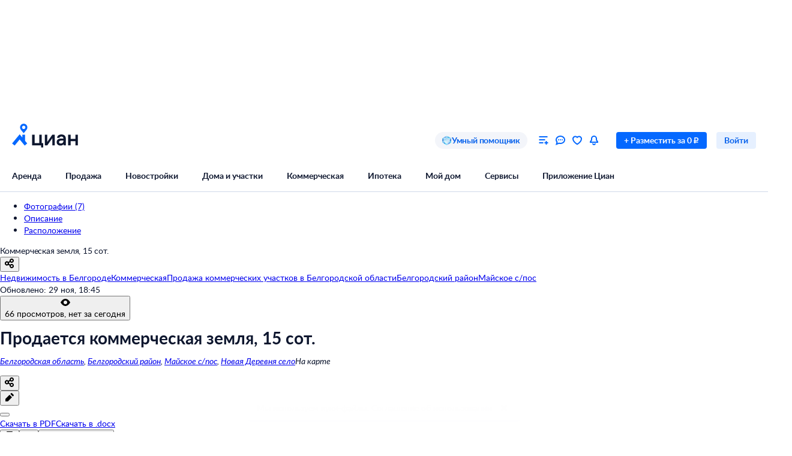

--- FILE ---
content_type: application/javascript
request_url: https://static.cdn-cian.ru/frontend/frontend-offer-card/chunk.d66368dddf2a7d81.js
body_size: 3088
content:
"use strict";(self.__LOADABLE_LOADED_CHUNKS__=self.__LOADABLE_LOADED_CHUNKS__||[]).push([["9604"],{74018:function(e,n,r){r.d(n,{M:function(){return Q}});var t=r(70210),a=r(99208),c=r(33247),o=r(72362),i=r(68859),u=r(61853),l=r(66046),s=r(12808),d=r(18805),m=r(36400),f=r(32864),p=function(e){var n=e.children;return(0,t.jsx)("div",{"data-name":"TourWrapper",className:f.wrapper,children:n})},b=r(92191),v=r(6616),h=r(33009),g=function(){var e=(0,o.useRef)(null),n=(0,h.D)(function(){var n;null==(n=e.current)||n.focus()});return(0,o.useMemo)(function(){return{ref:e,onTourOpen:n}},[n])},x=r(17402);function y(){(0,x.ca)("eventSite",{action:"Show",category:"card",label:"3dtour_viewer",name:"oldevent",useLastProducts:!0})}var j=r(81414),S=r(54900),T=r(21719),N=r(33389),k=r(82448),P=r(39806),L=r(56634),C=function(e,n){if(n){var r=n.isSubAgent?n.companyName:(0,k.Nn)(n,e),t=(0,L.o)(n);return n.bank||r||t}return""},A=r(47888),F=function(e,n){var r="";return e?(e.type===A.pi.JK?r=n?"в ЖК":"ЖК":e.type===A.pi.KP?r=n?"в коттеджном посёлке":"Коттеджный посёлок":e.type===A.pi.Coworking&&(r=n?"в коворкинге":"Коворкинг"),"".concat(r," \xab").concat(e.name,"\xbb").trim()):""},M=function(e){var n=(0,A.Nt)(e),r=(0,A.qF)(e);return r&&(n+=", ".concat(r)),n},R=function(e){var n=e.bargainTerms;return"".concat((0,N.numberToPrettyString)(Math.round(n.prices.rur))," ").concat(P.IK.Rur)},U=r(13849),_=r(37311),w=r(99388),E=r(89105),B=r(17326),I=r(87362),O=r(54305),D=r(37952),X=function(e){"function"==typeof e.current&&e.current()},W=r(7597),H=r(84104);function K(e){var n=e.onClick;return(0,t.jsx)("button",{"data-name":"FullscreenButton","data-testid":"FullscreenButton",className:H["fullscreen-button"],onClick:n,type:"button",children:(0,t.jsx)(W.i,{color:"icon-inverted-default"})})}function Y(e){var n=e.children,r=e.builderName,a=e.callbackButton,c=e.contactsButton,i=e.onFullscreenClose,u=e.onFullscreenOpen,l=e.parentName,s=e.price,d=e.pricePerMeter,m=e.title,f=e.isFullScreenInitialState,p=e.isRedesigned,b=(0,_._)(o.useState(f),2),v=b[0],h=b[1],g=o.useRef(),x=o.useCallback(function(e){("Escape"===e.key||"Esc"===e.key)&&X(g)},[]),y=o.useCallback(function(){return(0,U._)(function(){return(0,w.__generator)(this,function(e){return h(!0),document.body.classList.add(D["no-scroll"]),document.addEventListener("keydown",x),u&&u(),[2]})})()},[u,x]),j=o.useCallback(function(){h(!1),document.body.classList.remove(D["no-scroll"]),document.removeEventListener("keydown",x),i&&i()},[i,x]);return o.useEffect(function(){g.current=j}),o.useEffect(function(){f&&y()},[]),o.useEffect(function(){return function(){document.body.classList.remove(D["no-scroll"]),document.removeEventListener("keydown",x)}},[]),(0,t.jsxs)("div",{"data-name":"FullscreenWrapper",className:(0,O.A)(D.container,v&&D.fullscreen,!p&&D.uplayer),children:[!v&&(0,t.jsx)("div",{className:D["fullscreen-button"],children:(0,t.jsx)(K,{onClick:y})}),(0,t.jsx)("div",{className:D.view,children:n}),(0,t.jsxs)("div",{className:(0,O.A)(D.info,!v&&D.hidden),children:[(0,t.jsx)("button",{className:D["close-button"],type:"button",onClick:j,"data-testid":"close-btn","data-name":"TourPopupCloseButton",children:(0,t.jsx)(I.h,{color:"gray60_100"})}),(0,t.jsxs)("div",{className:D["info-section"],children:[l&&(0,t.jsx)("div",{className:D["info-block"],children:(0,t.jsx)(E.UIText1,{children:l})}),(0,t.jsx)("div",{className:D["info-block"],children:(0,t.jsx)(E.UIText1,{as:"h3",fontWeight:"bold",children:m})}),(0,t.jsx)("div",{className:D["info-block"],children:(0,t.jsxs)(B.UIHeading1,{as:"p",children:[(0,t.jsx)("span",{itemProp:"price",content:s,children:s}),(0,t.jsx)("span",{itemProp:"priceCurrency",content:"RUB"})]})}),d&&(0,t.jsx)("div",{className:D["info-block"],children:(0,t.jsx)(E.UIText1,{children:d})})]}),(0,t.jsxs)(E.UIText1,{children:["Узнайте больше подробностей о\xa0квартире и\xa0жилом комплексе"," ",r&&" у\xa0застройщика ".concat(r)]}),(0,t.jsx)("div",{className:D["contact-button"],children:c}),(0,t.jsx)("div",{className:D["contact-button"],children:a})]})]})}var q=r(58242),$=r(68914),J=function(e){var n=e.areaParts,r=(0,q.Fg)(e),t=(0,$.HW)(e);if(t&$.X7.Residential){if(r===q.lL.Sale){var a,c=e.bargainTerms;if(t===$.X7.Land)e.land&&e.land.area&&(a="".concat((0,N.numberToPrettyString)(Math.round(c.prices.rur/Number(e.land.area)))," ₽/").concat((0,A.Lp)(e.land)));else if(t===$.X7.Room){if(e.allRoomsArea&&e.roomsForSaleCount&&e.roomsForSaleCount>0||e.roomArea){var o=e.allRoomsArea&&e.allRoomsArea.replace(/,/g,".").replace(/\+/g,"-").replace(/\s/g,"-").split("-");if(o&&o.length>1){var i=o.reduce(function(e,n){return e+Number(n)},0);isNaN(i)||(a="".concat((0,N.numberToPrettyString)(Math.round(c.prices.rur/i))," ₽/м\xb2"))}else o&&o.length>0&&0!==Number(o[0])?a="".concat((0,N.numberToPrettyString)(Math.round(c.prices.rur/Number(o[0])))," ₽/м\xb2"):e.roomArea&&(a="".concat((0,N.numberToPrettyString)(Math.round(c.prices.rur/Number(e.roomArea)))," ₽/м\xb2"))}}else e.totalArea&&(a="".concat((0,N.numberToPrettyString)(Math.round(c.prices.rur/Number(e.totalArea)))," ₽/м\xb2"));return a}}else if((0,$.LE)(t)){if(n&&n.length>0){var u,l=r&q.lL.Rent?n.map(function(e){return e.price&&e.area&&12*e.price/Number(e.area)}):n.map(function(e){return e.price&&e.area&&e.price/Number(e.area)}),s=Math.min.apply(null,l),d=r&q.lL.Rent?" в год":"";u="от ".concat((0,N.numberToPrettyString)(Math.round(s))," ₽ за м\xb2").concat(d)}else if(r&q.lL.Rent)e.pricePerUnitAreaPerYearRur&&(u=t===$.X7.CommercialLand?"".concat((0,N.numberToPrettyString)(Math.round(e.pricePerUnitAreaPerYearRur))," ₽ за ").concat((0,A.Lp)(e.land)," в год"):"".concat((0,N.numberToPrettyString)(Math.round(e.pricePerUnitAreaPerYearRur))," ₽ за м\xb2 в год"));else if(r===q.lL.Sale){var m=e.bargainTerms;if(e.pricePerUnitAreaRur&&t===$.X7.CommercialLand)u="".concat((0,N.numberToPrettyString)(Math.round(e.pricePerUnitAreaRur))," ₽ за ").concat((0,A.Lp)(e.land));else if("all"!==m.priceType){var f=(0,N.numberToPrettyString)(m.prices.rur),p="squareMeter"===m.priceType?"₽ за м\xb2":"₽";u="".concat(f," ").concat(p)}else if(e.pricePerUnitAreaRur)u="".concat((0,N.numberToPrettyString)(e.pricePerUnitAreaRur)," ₽ за м\xb2");else if(e.totalArea){var b=parseFloat(e.totalArea);if(b>0){var v=Math.round(e.bargainTerms.prices.rur/b);u="".concat((0,N.numberToPrettyString)(v)," ₽ за м\xb2")}}}return u}};function G(e){var n=e.isRedesigned,r=e.onFullscreenClose,a=e.onFullscreenOpen,c=e.children,u=e.isFullScreenInitialState,l=(0,i.d4)(b.QZ),s=(0,i.d4)(b.Fl),d=(0,i.d4)(b.yp),m=o.useMemo(function(){return F(s)},[s]),f=o.useMemo(function(){return M(l)},[l]),p=o.useMemo(function(){return R(l)},[l]),v=o.useMemo(function(){return J(l)||""},[l]),h=o.useMemo(function(){return(0,k.YT)(l)&&d?C(l,d):""},[l,d]);return(0,t.jsx)(Y,{"data-name":"FullscreenWrapperContainer",isRedesigned:n,callbackButton:(0,t.jsx)(S.L,{placeType:"3dtour"}),contactsButton:(0,t.jsx)(T.T,{placeType:"3dtour"}),builderName:h,onFullscreenClose:r,onFullscreenOpen:a,parentName:m,price:p,pricePerMeter:v,title:f,isFullScreenInitialState:u,children:c})}function Q(){var e=(0,c.B)(),n=e.state,r=e.setTrue,f=e.setFalse,h=g(),S=h.ref,T=h.onTourOpen,N=(0,i.d4)(v.V),k=N.tourLink,P=N.tourLinkWithoutFullscreen,L=N.tourBannerImageUrl,C="newBuildingFlatSale"===(0,i.d4)(b.p2),A=o.useCallback(function(){r(),(0,x.ca)("eventSite",{action:"Click",category:"card",label:"3dtour_viewer",name:"oldevent",useLastProducts:!0}),C&&setTimeout(function(){(0,j.$)("novostroiky_3d_desktop")},3e3)},[C,r]);return k&&L?(0,t.jsxs)(t.Fragment,{children:[(0,t.jsx)(a.P,{callback:y,children:(0,t.jsx)(u.C,{title:"3D-тур","data-name":"TourSection",overflowHidden:!0,children:(0,t.jsxs)(p,{children:[!C&&(0,t.jsx)(m.v,{onClick:A,tourBannerImageUrl:L}),C&&(0,t.jsx)(l.l,{onClick:A,tourBannerImageUrl:L})]})})}),n&&(0,t.jsx)(G,{isFullScreenInitialState:!0,onFullscreenOpen:T,onFullscreenClose:f,children:(0,t.jsx)(d.J,{children:(0,t.jsx)(s.U,{ref:S,tourUrl:P})})})]}):null}},84068:function(e,n,r){r.d(n,{G:function(){return u}});var t=r(72362),a=r(68859),c=r(41426),o=r(9306),i=r(81414);function u(){var e=(0,o.X)().config,n=(0,a.d4)(c.q),r=e.get("uxfeedback.card.desktopCampanyName")||"AudMonCardDesktop",u=e.get("uxfeedback.card.sendEventTimeout")||2e3;t.useEffect(function(){n||setTimeout(function(){(0,i.$)(r)},u)},[r,u,n])}},81414:function(e,n,r){r.d(n,{$:function(){return t}});var t=function(e){"undefined"!=typeof window&&window.UXS&&window.UXS.sendEvent(e)}}}]);
//# sourceMappingURL=chunk.d66368dddf2a7d81.js.map

--- FILE ---
content_type: application/javascript
request_url: https://static.cdn-cian.ru/frontend/frontend-offer-card/chunk.6e09beaee1ea6fd9.js
body_size: 9976
content:
"use strict";(self.__LOADABLE_LOADED_CHUNKS__=self.__LOADABLE_LOADED_CHUNKS__||[]).push([["6429"],{75009:function(e,t,n){n.r(t),n.d(t,{MapContainer:function(){return eA},default:function(){return eP}});var a,r,i=n(70210),o=n(72362),s=n(68859),c=n(89668),l=n(36001),u=n(7996),d=n(37530),f=n(63219),p=n(52592);function m(e,t,n,a){var r=(a-90)*Math.PI/180;return{x:e+n*Math.cos(r),y:t+n*Math.sin(r)}}function h(e){return e<2?"small":e<1e3?"medium":"large"}function v(e,t){switch(e){case"small":return"<path ".concat(t,' id="b0" d="M16.268 37.805C7.07 36.481 0 28.565 0 19 0 8.507 8.507 0 19 0s19 8.507 19 19c0 9.566-7.07 17.48-16.268 18.805L19 46l-2.732-8.195z"/>');case"medium":return"<path ".concat(t,' id="b1" d="M20.28 45.84C8.86 44.496 0 34.783 0 23 0 10.297 10.297 0 23 0s23 10.297 23 23c0 11.782-8.86 21.495-20.28 22.84L23 54l-2.72-8.16z"/>');case"large":return"<path ".concat(t,' id="b2" d="M26.292 57.875C11.545 56.51 0 44.103 0 29 0 12.984 12.984 0 29 0s29 12.984 29 29c0 15.103-11.545 27.51-26.292 28.875L29 66l-2.708-8.125z"/>');default:return""}}function g(e,t){var n,a,r,i,o,s,c;if(1===e.stat.length)return n=e.stat[0].count,a=e.stat[0].color,'<svg xmlns="http://www.w3.org/2000/svg" xmlns:xlink="http://www.w3.org/1999/xlink" width="46" height="53" viewBox="0 0 46 53">\n      <defs>\n      '.concat(v(h(n),""),'\n      <path undefined="" id="b0" d="M16.268 37.805C7.07 36.481 0 28.565 0 19 0 8.507 8.507 0 19 0s19 8.507 19 19c0 9.566-7.07 17.48-16.268 18.805L19 46l-2.732-8.195z"></path>\n        <filter id="a0" width="142.1%" height="134.8%" x="-21.1%" y="-8.7%" filterUnits="objectBoundingBox">\n        <feOffset dy="4" in="SourceAlpha" result="shadowOffsetOuter1"></feOffset>\n        <feGaussianBlur in="shadowOffsetOuter1" result="shadowBlurOuter1" stdDeviation="2"></feGaussianBlur>\n        <feColorMatrix in="shadowBlurOuter1" values="0 0 0 0 0 0 0 0 0 0 0 0 0 0 0 0 0 0 0.15 0"></feColorMatrix>\n        </filter>\n      </defs><g fill="none" fill-rule="evenodd" transform="translate(4)"><ellipse cx="19" cy="45.5" fill="#000" fill-opacity=".15" rx="5" ry="1.5"></ellipse><path fill="#000" filter="url(#a0)" id="b0" d="M16.268 37.805C7.07 36.481 0 28.565 0 19 0 8.507 8.507 0 19 0s19 8.507 19 19c0 9.566-7.07 17.48-16.268 18.805L19 46l-2.732-8.195z"></path><path fill="#FFF" id="b0" d="M16.268 37.805C7.07 36.481 0 28.565 0 19 0 8.507 8.507 0 19 0s19 8.507 19 19c0 9.566-7.07 17.48-16.268 18.805L19 46l-2.732-8.195z"></path></g>\n      <path fill="none" stroke="').concat(a,'" ').concat(t?'opacity=".5"':"",' stroke-width="4" d="M 23 19 m -15 0 a 15 15 0 1 1 30 0 a 15 15 0 1 1 -30 0"></path>\n      <text x="23" y="24" ').concat(t?'opacity=".5"':"",' font-family="Lato" font-size="14" font-weight="900" text-anchor="middle">\n        ').concat(n,"\n      </text>\n  </svg>");return r=e.stat,i=e.content.offers_count,'<svg xmlns="http://www.w3.org/2000/svg" xmlns:xlink="http://www.w3.org/1999/xlink" width="54" height="61" viewBox="0 0 54 61">\n  <defs>\n  '.concat(v(h(i),""),'\n  <filter id="a1" width="134.8%" height="129.6%" x="-17.4%" y="-7.4%" filterUnits="objectBoundingBox">\n      <feOffset dy="4" in="SourceAlpha" result="shadowOffsetOuter1"></feOffset>\n  <feGaussianBlur in="shadowOffsetOuter1" result="shadowBlurOuter1" stdDeviation="2"></feGaussianBlur>\n  <feColorMatrix in="shadowBlurOuter1" values="0 0 0 0 0 0 0 0 0 0 0 0 0 0 0 0 0 0 0.15 0"></feColorMatrix>\n\n  </filter>\n  <path id="d" d="M39.774 16.457C37.156 9.751 30.633 5 23 5 15.616 5 9.271 9.446 6.495 15.806"></path>\n  <path id="e" d="M18.8 40.507c1.347.322 2.754.493 4.2.493 9.941 0 18-8.059 18-18 0-2.057-.345-4.034-.98-5.875"></path>\n\n  </defs><g fill="none" fill-rule="evenodd" transform="translate(4)"><ellipse cx="23" cy="53.5" fill="#000" fill-opacity=".15" rx="5" ry="1.5"></ellipse>\n  <path fill="#000" filter="url(#a1)" id="b1" d="M20.28 45.84C8.86 44.496 0 34.783 0 23 0 10.297 10.297 0 23 0s23 10.297 23 23c0 11.782-8.86 21.495-20.28 22.84L23 54l-2.72-8.16z"></path>\n  <path fill="#FFF" id="b1" d="M20.28 45.84C8.86 44.496 0 34.783 0 23 0 10.297 10.297 0 23 0s23 10.297 23 23c0 11.782-8.86 21.495-20.28 22.84L23 54l-2.72-8.16z"></path></g>\n\n  <g ').concat(t?'opacity=".5"':""," >\n    ").concat((o=r,s=i,c=function(e){switch(e){case"small":default:return{r:15,x:23,y:19};case"medium":return{r:18,x:27,y:23};case"large":return{r:24,x:33,y:29}}}("medium"),o.reduce(function(e,t,n){var a,r=(a=s,360*t.count/a);return{prevPos:e.prevPos+r,value:e.value+'<path fill="none" stroke="'.concat(t.color,'" stroke-width="4" d="').concat(function(e,t,n,a,r){if(0===a&&360===r)return["M",e,t,"m",-n,"0 a",n,n,"0 1 1",2*n,"0 a",n,n,"0 1 1",-(2*n),"0"].join(" ");var i=m(e,t,n,r),o=m(e,t,n,a),s=r-a<=180?"0":"1";return["M",i.x,i.y,"A",n,n,0,s,0,o.x,o.y].join(" ")}(c.x,c.y,c.r,e.prevPos,e.prevPos+r-5),'"></path>')}},{prevPos:0,value:""}).value),'\n    <text x="27" y="28" font-family="Lato" font-size="14" font-weight="900" text-anchor="middle">\n      ').concat(i,"\n    </text>\n  </g>\n</svg>")}var b=n(61758),x=n(97472),_=n(5541),y=n(37712),w=n(41033),j=n(54305),C=function(e){return(0,i.jsx)("svg",(0,_._)((0,x._)({"data-name":"CloseIcon",xmlns:"http://www.w3.org/2000/svg",viewBox:"0 0 14 14"},e),{children:(0,i.jsx)("path",{fill:"currentColor",fillRule:"evenodd",d:"M7 5.586L2.05.636.636 2.05 5.586 7l-4.95 4.95 1.414 1.414L7 8.414l4.95 4.95 1.414-1.414L8.414 7l4.95-4.95L11.95.636 7 5.586z"})}))},k=function(e){return(0,i.jsx)("svg",(0,_._)((0,x._)({"data-name":"PriorityIcon",xmlns:"http://www.w3.org/2000/svg",width:"10",height:"12",viewBox:"0 0 10 12"},e),{children:(0,i.jsx)("path",{fill:"currentColor",fillRule:"nonzero",d:"M5.035 0C2.23 0 0 2.321 0 5.242c0 1.423.504 2.77 1.51 3.744.072.075 2.95 2.77 3.022 2.846.287.224.719.224.935 0 .072-.075 3.02-2.771 3.02-2.846 1.008-.974 1.511-2.321 1.511-3.744C10.07 2.322 7.84 0 5.035 0z"})}))},S=function(e){return(0,i.jsx)("svg",(0,_._)((0,x._)({"data-name":"RatingIcon",xmlns:"http://www.w3.org/2000/svg",width:"13",height:"12",viewBox:"0 0 13 12"},e),{children:(0,i.jsx)("path",{fill:"currentColor",fillRule:"nonzero",d:"M6.921.253L8.675 3.69l3.923.552a.465.465 0 0 1 .379.309.443.443 0 0 1-.119.465L10.02 7.689l.67 3.78a.447.447 0 0 1-.186.443.483.483 0 0 1-.495.035L6.5 10.165l-3.508 1.783a.483.483 0 0 1-.494-.035.448.448 0 0 1-.187-.444l.67-3.776L.14 5.019a.443.443 0 0 1-.118-.465.465.465 0 0 1 .379-.309l3.923-.555L6.079.253A.471.471 0 0 1 6.499 0c.18 0 .343.098.422.253z"})}))},M=n(17818),O=((a={}).Cafe="cafe",a.Clinic="clinic",a.Grocery="grocery",a.Nursery="nursery",a.School="school",a),I=function(e){return(0,i.jsx)("svg",(0,_._)((0,x._)({"data-name":"GroceryStoreIcon"},e),{xmlns:"http://www.w3.org/2000/svg",viewBox:"0 0 12 12",width:"12",height:"12",children:(0,i.jsx)("path",{fill:"currentColor",d:"M11.278 2.25c.602 0 .827.6.677.975l-1.504 4.5a.722.722 0 0 1-.677.525H3.76c-.376 0-.676-.225-.751-.6L1.654 1.5H0V0h2.256c.376 0 .676.225.752.6l.375 1.65h7.895zM3.76 12c-.83 0-1.503-.672-1.503-1.5S2.929 9 3.759 9c.83 0 1.504.672 1.504 1.5S4.59 12 3.76 12zm6.015 0c-.83 0-1.503-.672-1.503-1.5S8.944 9 9.774 9c.83 0 1.504.672 1.504 1.5S10.605 12 9.774 12z"})}))},L=function(e){return(0,i.jsx)("svg",(0,_._)((0,x._)({"data-name":"KindergardenIcon"},e),{xmlns:"http://www.w3.org/2000/svg",viewBox:"0 0 14 16",width:"14",height:"16",children:(0,i.jsx)("path",{fill:"currentColor",d:"M12.54 7.097c.803 0 1.46.592 1.46 1.315s-.657 1.315-1.478 1.315h-2.409c.019.098.019.18.019.28v1.347c0 .148-.019.312-.037.477l2.573 1.512c.602.608.602 1.512 0 2.12-.658.657-1.79.723-2.52.131l-1.222-1.1a4.471 4.471 0 0 1-4.034 0l-1.223 1.1c-.657.526-1.661.526-2.337 0C.602 15.02.53 14 1.168 13.343l2.591-1.545a3.917 3.917 0 0 1-.037-.477V9.973c0-.098.019-.197.019-.28H1.46C.656 9.694 0 9.104 0 8.38c0-.723.657-1.315 1.46-1.315h2.154c.128 0 .237.017.365.05-.913-.757-1.442-1.809-1.442-2.926 0-.197.018-.411.055-.608a2.087 2.087 0 0 1-.894-.576c-.712-.788-.566-1.955.31-2.596.876-.641 2.172-.51 2.884.279a4.769 4.769 0 0 1 4.07 0c.237-.263.548-.46.895-.575 1.077-.345 2.245.148 2.646 1.117.384.97-.164 2.038-1.223 2.384.238 1.347-.31 2.712-1.46 3.599a1.42 1.42 0 0 1 .584-.115h2.136zM9.71 1.081l.147.165c.328.246.602.542.821.87l.456.478a.936.936 0 0 0 .128-1.398c-.383-.41-1.077-.46-1.551-.115zM5.97 5.815c-.11-.099-.274-.099-.365 0-.092.099-.092.247.018.329.73.657 1.916.657 2.647 0 .11-.099.11-.23 0-.329a.262.262 0 0 0-.365 0c-.201.164-.439.28-.712.329V5.19c.474-.312.456-.69.456-.69 0-.197-.164-.345-.383-.361h-.657a.37.37 0 0 0-.384.361c.019.28.183.542.457.69v.954a1.542 1.542 0 0 1-.712-.329zM2.738 2.61l.438-.477c.237-.328.511-.624.821-.87l.165-.165c-.457-.362-1.15-.296-1.552.115a.911.911 0 0 0 .128 1.397zM4.813 4c.241 0 .437-.18.437-.4 0-.22-.196-.4-.438-.4-.241 0-.437.18-.437.4 0 .22.196.4.438.4zm4.375 0c.241 0 .437-.18.437-.4 0-.22-.196-.4-.438-.4-.241 0-.437.18-.437.4 0 .22.196.4.438.4z"})}))},A=function(e){return(0,i.jsx)("svg",(0,_._)((0,x._)({"data-name":"PolyclinicsIcon"},e),{xmlns:"http://www.w3.org/2000/svg",viewBox:"0 0 12 12",width:"12",height:"12",children:(0,i.jsx)("path",{fill:"currentColor",d:"M11.25 3.75h-3v-3C8.25.3 7.95 0 7.5 0h-3c-.45 0-.75.3-.75.75v3h-3c-.45 0-.75.3-.75.75v3c0 .45.3.75.75.75h3v3c0 .45.3.75.75.75h3c.45 0 .75-.3.75-.75v-3h3c.45 0 .75-.3.75-.75v-3c0-.45-.3-.75-.75-.75z"})}))},P=function(e){return(0,i.jsx)("svg",(0,_._)((0,x._)({"data-name":"SchoolIcon"},e),{xmlns:"http://www.w3.org/2000/svg",viewBox:"0 0 12 12",width:"12",height:"12",children:(0,i.jsx)("path",{fill:"currentColor",d:"M5.25 1.917V12L.45 9.861C.15 9.785 0 9.48 0 9.174V.77C0 .54.15.312.3.16c.225-.153.525-.23.75-.077l4.2 1.834zM11.7.16c.15.152.3.382.3.61v8.48c0 .306-.15.535-.45.687L6.75 12V1.917L11.025.083c.225-.076.45-.076.675.077z"})}))},N=function(e){var t;return(t={},(0,d._)(t,O.School,P),(0,d._)(t,O.Nursery,L),(0,d._)(t,O.Clinic,A),(0,d._)(t,O.Grocery,I),t)[e]},B=n(17402),z=(r={},(0,d._)(r,O.Cafe,"Cafe"),(0,d._)(r,O.Clinic,"Clinic"),(0,d._)(r,O.School,"School"),(0,d._)(r,O.Nursery,"Kindergarten"),(0,d._)(r,O.Grocery,"Grocery"),r),T=function(e){function t(){return(0,l._)(this,t),(0,c._)(this,t,arguments)}return(0,f._)(t,e),(0,u._)(t,[{key:"render",value:function(){var e=this,t=this.props.item;if(!t)return null;var n=N(t.category),a=t.address,r=t.distance,o=t.ratingDescription,s=t.priorityDescription;return(0,i.jsxs)("div",{"data-name":"ActiveItemPopup",className:M.popup,onMouseEnter:function(){e.props.pinned||e.props.setItem(t,!0)},children:[(0,i.jsxs)("div",{className:M.main,children:[void 0!==n&&(0,i.jsx)(n,{className:M.icon}),this.renderTitle(t),(a||r)&&(0,i.jsxs)("div",{className:M.address,children:[a,a&&r&&" ∙ ",r]})]}),(s||o)&&(0,i.jsxs)("div",{className:M.labels,children:[s&&(0,i.jsxs)("div",{className:M.label,children:[(0,i.jsx)("div",{className:(0,j.A)(M["label-icon"],M["priority-icon"]),children:(0,i.jsx)(k,{})}),s]}),o&&(0,i.jsxs)("div",{className:M.label,children:[(0,i.jsx)("div",{className:(0,j.A)(M["label-icon"],M["rating-icon"]),children:(0,i.jsx)(S,{})}),o]})]}),(0,i.jsx)("div",{className:M.close,onClick:this.props.onClose,children:(0,i.jsx)(C,{})})]})}},{key:"renderTitle",value:function(e){var t=e.title,n=e.url;return t?n?(0,i.jsx)("a",{href:n,className:M.title,rel:"noreferrer noopener",target:"_blank",onClick:function(){var t;t=e.category,(0,B.ca)("eventSite",{action:"ClickDetailed",category:"Infrastructure",label:z[t],name:"oldevent",useLastProducts:!0})},children:t}):(0,i.jsx)("div",{className:M.title,children:t}):null}}]),t}(o.Component),R=n(13849),D=n(99388),Z=n(24974),F=n(56987),E=n(76566),U=n(93684),G=function(e){return(0,i.jsx)("div",(0,_._)((0,x._)({"data-name":"InfrastructurePlacemarkCircle"},e),{className:(0,j.A)(U.placemark,e.className)}))},H=(0,F.A)(JSON.stringify,function(e){var t=N(e);if(t)return(0,E.renderToStaticMarkup)((0,i.jsx)(G,{children:(0,i.jsx)(t,{})}))}),Q=function(e){return e.reduce(function(e,t){var n=t.coordinates;return n?(0,y._)(e).concat([new window.ymaps.Placemark([n.lon,n.lat],{id:t.cianId},{iconLayout:function(e,t){var n,a,r=H(t);if(r){var i=e.templateLayoutFactory.createClass(r,{build:function(){n=this,i.superclass.build.call(n);var e=n.getParentElement().querySelector("div");n.inited||(e.classList.add("inited"),n.inited=!0)},clear:function(){a&&a(),i.superclass.clear.call(this)}},{hide:function(){return new Promise(function(e,t){var r=setTimeout(function(){a=null,e()},200);a=function(){clearTimeout(r),t()},n.getParentElement().querySelector("div").classList.add("hidden")})},setActive:function(e){n.getParentElement().querySelector("div").classList.toggle("active",e)}});return i}}(window.ymaps,t.category),iconShape:{coordinates:[0,0],radius:12,type:"Circle"},zIndex:1})]):e},[])},K=function(e){function t(e){var n;return(0,l._)(this,t),n=(0,c._)(this,t,[e]),(0,d._)(n,"rendered",{}),(0,d._)(n,"processPlacemarks",function(){var e=n.state,t=e.items,a=e.placemarks.reduce(function(e,t){var a=n.rendered,r=t.properties.get("id");return a[r]?(0,_._)((0,x._)({},e),{toIgnore:(0,_._)((0,x._)({},e.toIgnore),(0,d._)({},r,t))}):(0,_._)((0,x._)({},e),{toRender:(0,_._)((0,x._)({},e.toRender),(0,d._)({},r,t))})},{toRender:{},toIgnore:{}}),r=a.toRender,i=a.toIgnore,o=Object.keys(n.rendered).reduce(function(e,t){return i[t]?e:(0,_._)((0,x._)({},e),(0,d._)({},t,n.rendered[t]))},{});Object.keys(r).forEach(function(e){var a=r[e],i=t.find(function(t){return t.cianId===e});i&&(n.props.map.geoObjects.add(a),a.events.add("click",function(){var e=!!(i===n.props.activeItem&&n.props.activeItemPinned);n.props.onActive(i,!e)}),a.events.add("mouseenter",function(){n.props.onActive(i)}),a.events.add("mouseleave",function(){n.props.onActive(null)}),n.rendered=(0,_._)((0,x._)({},n.rendered),(0,d._)({},e,a)))}),n.deletePlacemarks(o)}),n.state={placemarks:Q(e.items),items:e.items},n}return(0,f._)(t,e),(0,u._)(t,[{key:"componentDidMount",value:function(){this.processPlacemarks()}},{key:"componentDidUpdate",value:function(e,t){var n=t.placemarks;this.state.placemarks!==n&&this.processPlacemarks(),this.props.activeItem!==e.activeItem&&this.setActivePlacemark(e.activeItem)}},{key:"componentWillUnmount",value:function(){this.deletePlacemarks(this.rendered,!0)}},{key:"render",value:function(){return null}},{key:"deletePlacemarks",value:function(e,t){var n=this;Object.keys(e).forEach(function(a){return(0,R._)(function(){var n,r;return(0,D.__generator)(this,function(i){switch(i.label){case 0:if(n=e[a],r=this.state.items.find(function(e){return e.cianId===a}),this.props.activeItem===r&&this.props.onActive(null),this.rendered=(0,Z.A)([a],this.rendered),t)return[3,2];return[4,n.options.get("iconLayout").hide()];case 1:i.sent(),i.label=2;case 2:return this.props.map.geoObjects.remove(n),[2]}})}).call(n)})}},{key:"setActivePlacemark",value:function(e){var t=e&&e.cianId,n=t&&this.rendered[t];n&&n.options.get("iconLayout").setActive(!1);var a=this.props.activeItem&&this.props.activeItem.cianId,r=a&&this.rendered[a];r&&r.options.get("iconLayout").setActive(!0)}}],[{key:"getDerivedStateFromProps",value:function(e,t){var n=e.items;return n!==t.items?{placemarks:Q(n),items:n}:null}}]),t}(o.Component),V=n(53031),q=n(26053),W=n(25812),Y=n(89666),J=function(e){var t=e.active,n=e.children,a=(0,W._)(e,["active","children"]);return(0,i.jsx)("button",(0,_._)((0,x._)({"data-name":"Tab"},a),{className:(0,j.A)(a.className,Y.tab,t&&Y.active),type:"button",children:n}))},X=[{category:O.School,title:"Школы"},{category:O.Nursery,title:"Детские сады"},{category:O.Clinic,title:"Поликлиники"},{category:O.Grocery,title:"Прод. магазины"}],$=function(e){function t(){var e;return(0,l._)(this,t),e=(0,c._)(this,t,arguments),(0,d._)(e,"tabs",X.map(function(t){return(0,_._)((0,x._)({},t),{toggle:function(){e.props.onSelect(t.category)}})})),e}return(0,f._)(t,e),(0,u._)(t,[{key:"render",value:function(){var e=this;return(0,i.jsx)("div",{"data-name":"InfrastructureTabs",className:this.props.className,children:this.tabs.map(function(t){var n=t.category,a=N(n);return(0,i.jsxs)(J,{onClick:t.toggle,className:q.tab,active:e.props.selected.includes(n),children:[a&&(0,i.jsx)(a,{className:q.icon}),t.title]},n)})})}}]),t}(o.Component),ee=function(e){function t(){var e;return(0,l._)(this,t),e=(0,c._)(this,t,arguments),(0,d._)(e,"state",{activeItem:null}),(0,d._)(e,"setBoundsTimeout",void 0),(0,d._)(e,"handleSetActiveItem",function(t,n){(!e.state.activeItemPinned||void 0!==n)&&(e.setState({activeItem:t,activeItemPinned:n}),n&&(0,B.ca)("eventSite",{action:"Click",category:"Infrastructure",label:"Map_pin",name:"oldevent",useLastProducts:!0}))}),(0,d._)(e,"handleCloseActiveItemPopup",function(){e.setState({activeItem:null,activeItemPinned:!1})}),(0,d._)(e,"handleInfrastructureSelect",function(t){var n,a=e.props,r=a.setCategories,i=a.categories;i.includes(t)?((0,B.ca)("eventSite",{action:"Disable",category:"Infrastructure",label:z[t],name:"oldevent",useLastProducts:!0}),n=i.filter(function(e){return e!==t})):((0,B.ca)("eventSite",{action:"Select",category:"Infrastructure",label:z[t],name:"oldevent",useLastProducts:!0}),n=i.concat(t)),r(n)}),(0,d._)(e,"ensureInfrastructure",function(){"complete"===document.readyState?e.fetchInfrastructure():window.addEventListener("load",e.fetchInfrastructure)}),(0,d._)(e,"fetchInfrastructure",function(){var t=e.props.map.container.getSize();e.props.fetchInfrastructureMap({aspectRatio:t.join(":"),dealType:e.props.offer.dealType,offerType:e.props.offer.offerType,realtyOfferId:e.props.offer.id})}),e}return(0,f._)(t,e),(0,u._)(t,[{key:"componentDidMount",value:function(){var e=this,t=this.props.bbox;t?this.setBoundsTimeout=window.setTimeout(function(){e.setBounds(t)},0):this.ensureInfrastructure(),(0,B.ca)("eventSite",{action:"Open",category:"Infrastructure",label:"Tab",name:"oldevent",useLastProducts:!0})}},{key:"componentDidUpdate",value:function(e){var t=this.props.bbox;t&&!e.bbox&&this.setBounds(t)}},{key:"componentWillUnmount",value:function(){window.removeEventListener("load",this.fetchInfrastructure),clearTimeout(this.setBoundsTimeout)}},{key:"render",value:function(){var e=this.props,t=e.categories,n=e.items;return(0,i.jsxs)(i.Fragment,{children:[(0,i.jsx)(K,{map:this.props.map,items:n,onActive:this.handleSetActiveItem,activeItem:this.state.activeItem,activeItemPinned:this.state.activeItemPinned}),(0,i.jsx)($,{className:V.tabs,selected:t,onSelect:this.handleInfrastructureSelect}),(0,i.jsx)(T,{item:this.state.activeItem,setItem:this.handleSetActiveItem,onClose:this.handleCloseActiveItemPopup,pinned:this.state.activeItemPinned})]})}},{key:"setBounds",value:function(e){var t=e.split(",").map(Number);this.props.map.setBounds([[t[0],t[1]],[t[2],t[3]]])}}]),t}(o.Component),et=n(18924),en=n(39860),ea=(0,w.Mz)([function(e){return e.infrastructureMap},function(e){return e.infrastructureCategories}],function(e,t){var n=e.data;return{bbox:n&&n.bbox,items:(n&&n.infrastructure||[]).reduce(function(e,n){var a=n.category;return a&&t.includes(a)?(0,y._)(e).concat((0,y._)((n.items||[]).map(function(e){return(0,_._)((0,x._)({},e),{category:a})}))):e},[]),categories:t}}),er=(0,s.Ng)(ea,function(e){return{fetchInfrastructureMap:function(t){e((0,en.I)(t))},setCategories:function(t){e((0,et.s)(t))}}})(ee),ei=n(10314),eo=n(59317),es=function(e){function t(){return(0,l._)(this,t),(0,c._)(this,t,arguments)}return(0,f._)(t,e),(0,u._)(t,[{key:"render",value:function(){var e=this.props.legendData;return(0,eo.Ym)(e)?(0,i.jsxs)("ul",{"data-name":"Legend",className:ei.container,children:[e.slice(0,3).map(function(e){return(0,i.jsx)("li",{className:ei.item,style:{borderColor:e.color},children:e.title},e.color)}),e.length>3&&(0,i.jsx)("li",{className:(0,j.A)(ei.item,ei.more),onClick:this.props.openModal})]}):null}}]),t}(o.PureComponent),ec=n(61416),el=n(99424),eu=n(68914),ed=(0,s.Ng)(function(e){var t,n,a=[],r=(0,eu.HW)(e.offerData.offer);return(null==(n=e.mapSimilar)||null==(t=n.data)?void 0:t.points)&&(a=(0,el.G)(e.mapSimilar.data.points,r)),{legendData:a}},function(e){return{openModal:function(){return e((0,ec.L)(!0))}}})(es),ef=n(55112),ep=n.t(ef,2),em=function(e){function t(){return(0,l._)(this,t),(0,c._)(this,t,arguments)}return(0,f._)(t,e),(0,u._)(t,[{key:"render",value:function(){var e=this;return(0,i.jsx)("div",{"data-name":"RulerControls",className:ep[this.props.isSelected?"container-active":"container"],onClick:function(){return e.props.onRulerToggle()},children:(0,i.jsx)("div",{className:ef.icon})})}}]),t}(o.Component);function eh(){(0,B.ca)("event",{action:"show_map",category:"card",label:"",name:"oldevent"})}var ev=n(56076),eg=function(e){function t(){return(0,l._)(this,t),(0,c._)(this,t,arguments)}return(0,f._)(t,e),(0,u._)(t,[{key:"render",value:function(){var e=this;return(0,i.jsxs)("div",{"data-name":"ZoomControls",className:ev.container,children:[(0,i.jsx)("div",{className:ev.in,onClick:function(){return e.props.onZoomIn()},children:(0,i.jsx)("div",{className:ev["in-icon"]})}),(0,i.jsx)("div",{className:ev.out,onClick:function(){return e.props.onZoomOut()},children:(0,i.jsx)("div",{className:ev["out-icon"]})})]})}}]),t}(o.Component),eb=n(89441),ex=n(26565),e_={},ey=n(24133);function ew(e){if(!e.isPrintModeEnabled)return null;var t=e.coordinates,n=t.lat,a=t.lng;return(0,i.jsx)("div",{"data-name":"PrintMap",className:ey.container,children:(0,i.jsx)("img",{className:ey.image,src:"https://static-maps.yandex.ru/1.x/?ll=".concat(a,",").concat(n,"&size=650,450&z=14&l=map&pt=").concat(a,",").concat(n,",round")})})}var ej=function(){var e=(0,s.d4)(function(e){return e.offerData.offer.geo.coordinates}),t=(0,s.d4)(function(e){return e.printModal.isPrintModeEnabled});return(0,i.jsx)(ew,{"data-name":"PrintMapContainer",coordinates:e,isPrintModeEnabled:t})},eC=n(15287),ek=function(e){function t(){var e;return(0,l._)(this,t),e=(0,c._)(this,t,arguments),(0,d._)(e,"mapContainer",void 0),(0,d._)(e,"map",void 0),(0,d._)(e,"mapObjectManager",void 0),(0,d._)(e,"mapSimilarObjects",void 0),(0,d._)(e,"initialCenterAndZoom",void 0),(0,d._)(e,"handleSimilarObjectClick",void 0),(0,d._)(e,"state",{isMapLoaded:!1,isRuleActive:!1}),(0,d._)(e,"onZoomIn",function(){e.map.setZoom(e.map.getZoom()+1)}),(0,d._)(e,"onZoomOut",function(){e.map.setZoom(e.map.getZoom()-1)}),(0,d._)(e,"updateSimilarHandler",function(){if(e.props.activeTab===ex.SQ.similarOffers){var t=e.map.getBounds();e.props.fetchSimilar(t)}}),(0,d._)(e,"debouncedUpdateSimilarHandler",eC(e.updateSimilarHandler,500)),(0,d._)(e,"toggleRuler",function(){var t=e.map.behaviors.get("ruler"),n=t.isEnabled();e.map&&!n?(t.enable(),e.setState({isRuleActive:!0})):(t.close(),t.disable(),e.setState({isRuleActive:!1}))}),(0,d._)(e,"setCenterAndZoom",function(t){e.map&&e.map.setCenter(t.center,t.zoom)}),e}return(0,f._)(t,e),(0,u._)(t,[{key:"componentDidMount",value:function(){var e,t=this,n=this.props,a=n.ymapsApiKey,r=n.offer.geo.coordinates,i=n.suggestApiKey;this.initialCenterAndZoom={center:[r.lng,r.lat],zoom:15},(e=["Map","GeoObject","ObjectManager","templateLayoutFactory","geometry.pixel.Rectangle","util.bounds","shape.Rectangle","control.RulerControl","objectManager.addon.objectsBalloon","geoObject.addon.hint","Placemark"],(0,R._)(function(){return(0,D.__generator)(this,function(t){return e_[a]||(e_[a]=new Promise(function(e,t){if(window.ymaps)return void e(window.ymaps);var n=window.document.createElement("script");n.src="".concat("https://enterprise.api-maps.yandex.ru/2.1/","?").concat(["apikey=".concat(encodeURIComponent(a)),"suggest_apikey=".concat(encodeURIComponent(i)),"lang=ru-RU&load=package.system&coordorder=longlat"].join("&")),n.async=!0,n.defer=!0,n.onload=function(){e(window.ymaps)},n.onerror=function(){t(Error("Unable to load Yandex Maps API"))},window.document.body.appendChild(n)})),[2,e_[a].then(function(t){return new Promise(function(n,a){t.ready({require:e,successCallback:function(){n(t)},errorCallback:function(e){a(e)}})})})]})})()).then(function(e){t.map=new e.Map(t.mapContainer,t.initialCenterAndZoom),null==(n=(a=t.props).getMapInstance)||n.call(a,t.map),t.map.behaviors.disable("scrollZoom");var n,a,i=new e.control.RulerControl({options:{scaleLine:!1,visible:!1}});switch(t.map.controls.add(i),t.mapObjectManager=new e.ObjectManager,t.map.geoObjects.add(t.mapObjectManager),t.mapObjectManager.add([eS([r.lng,r.lat],"currentOfferIcon",'<svg xmlns="http://www.w3.org/2000/svg" width="62" height="69" viewBox="0 0 62 69">\n  <defs>\n      <path id="current-offer-svg-a" d="M20.28 45.84C8.86 44.496 0 34.783 0 23 0 10.297 10.297 0 23 0s23 10.297 23 23c0 11.782-8.86 21.495-20.28 22.84L23 54l-2.72-8.16z"/>\n      <filter id="current-offer-svg-b" width="169.6%" height="159.3%" x="-34.8%" y="-14.8%" filterUnits="objectBoundingBox">\n          <feOffset dy="8" in="SourceAlpha" result="shadowOffsetOuter1"/>\n          <feGaussianBlur in="shadowOffsetOuter1" result="shadowBlurOuter1" stdDeviation="4"/>\n          <feColorMatrix in="shadowBlurOuter1" values="0 0 0 0 0 0 0 0 0 0 0 0 0 0 0 0 0 0 0.15 0"/>\n      </filter>\n  </defs>\n  <g fill="none" fillRule="evenodd" transform="translate(8)">\n      <ellipse cx="23" cy="53.5" fill="#000" fill-opacity=".15" rx="5" ry="1.5"/>\n      <mask id="current-offer-svg-c" fill="#fff">\n          <use xlink:href="#current-offer-svg-a"/>\n      </mask>\n      <use fill="#000" filter="url(#current-offer-svg-b)" xlink:href="#current-offer-svg-a"/>\n      <use fill="#FFF" xlink:href="#current-offer-svg-a"/>\n      <path fill="#2B87DB" d="M23 43c11.046 0 20-8.954 20-20S34.046 3 23 3 3 11.954 3 23s8.954 20 20 20z" mask="url(#current-offer-svg-c)"/>\n      <path fill="#FFF" d="M28.67 23.2v-4.94h-2.744v2.42L23 18l-8 7.34L17.897 28 23 23.307 28.103 28 31 25.34z" mask="url(#current-offer-svg-c)"/>\n  </g>\n</svg>',10)]),t.setState({isMapLoaded:!0}),t.props.activeTab){case ex.SQ.similarOffers:t.map.events.add("boundschange",t.debouncedUpdateSimilarHandler);var o=t.map.getBounds();t.props.fetchSimilar(o),t.props.similarObjects&&(t.hideSimilar(),t.showSimilar(t.props.similarObjects.data.points));case ex.SQ.default:}}).catch(function(e){throw e})}},{key:"UNSAFE_componentWillReceiveProps",value:function(e){var t=this.state.isMapLoaded;if(e.activeTab===ex.SQ.default&&t||this.props.activeTab===ex.SQ.default&&t&&this.setCenterAndZoom(this.initialCenterAndZoom),e.activeTab!==ex.SQ.similarOffers&&t&&this.map.events.remove("boundschange",this.debouncedUpdateSimilarHandler),e.activeTab===ex.SQ.similarOffers&&t){if(this.props.activeTab!==ex.SQ.similarOffers){this.map.events.add("boundschange",this.debouncedUpdateSimilarHandler);var n=this.map.getBounds();this.props.fetchSimilar(n)}e.similarObjects&&(this.hideSimilar(),this.showSimilar(e.similarObjects.data.points))}else this.props.activeTab===ex.SQ.similarOffers&&t&&(this.setCenterAndZoom(this.initialCenterAndZoom),this.hideSimilar())}},{key:"render",value:function(){var e=this,t=this.props.activeTab,n=this.state.isMapLoaded;return(0,i.jsx)(p._,{"data-name":"OfferMap",callback:eh,triggerOnce:!0,children:(0,i.jsxs)("div",{id:"map",children:[(0,i.jsx)(ej,{}),(0,i.jsxs)("div",{className:b.map_container,children:[(0,i.jsx)("div",{ref:function(t){return e.mapContainer=t},className:b.map}),n&&(0,i.jsxs)(i.Fragment,{children:[(0,i.jsx)(eg,{onZoomIn:this.onZoomIn,onZoomOut:this.onZoomOut}),(0,i.jsx)(em,{onRulerToggle:this.toggleRuler,isSelected:this.state.isRuleActive}),t===ex.SQ.default&&(0,i.jsx)(er,{map:this.map,objectManager:this.mapObjectManager,offer:this.props.offer}),t===ex.SQ.similarOffers&&(0,i.jsx)(ed,{})]})]})]})})}},{key:"showSimilar",value:function(e){var t=this,n=[];for(var a in e)e.hasOwnProperty(a)&&n.length<100&&n.push(eS(a.split(" ").map(Number).reverse(),a,g(e[a],this.props.viewedIds.includes(a)),1));this.mapObjectManager.add(n),this.mapSimilarObjects=n,this.handleSimilarObjectClick=function(n){var a=n.get("objectId"),r=t.props,i=r.markViewed,o=r.offer,s=r.agent,c=r.user,l=r.page;if(a in e){var u,d,f=e[a];t.mapObjectManager.objects.setObjectOptions(a,{iconLayout:window.ymaps.templateLayoutFactory.createClass(g(e[a],!0))}),f.content.offers_count>1?window.open(f.content.link):window.open((d=(u=f.offers[0].link_text)[u.length-1].match(/href="([^"]*)/))?d[1]:""),i(a);var p=e[a].offers[0],m=[{id:Number(p.id),ownerId:p.published_user_id,variant:p.services}];eb.ir({action:eb.Hx.click_similar_on_map,products:m,agent:s,offer:o,modelVersion:"0",user:c,page:l})}},this.mapObjectManager.events.add("click",this.handleSimilarObjectClick)}},{key:"hideSimilar",value:function(){this.mapSimilarObjects&&this.mapObjectManager.remove(this.mapSimilarObjects),this.handleSimilarObjectClick&&this.mapObjectManager.events.remove("click",this.handleSimilarObjectClick)}}]),t}(o.Component);function eS(e,t,n,a){return{geometry:{coordinates:e,type:"Point"},id:t,options:{iconLayout:window.ymaps.templateLayoutFactory.createClass(n),iconOffset:[-27,-61],iconShape:{coordinates:[27,27],radius:26.5,type:"Circle"},iconSize:[54,61],zIndex:a},type:"Feature"}}var eM=n(67897),eO=n(56582),eI=n(77678),eL=n(9306),eA=function(e){var t=e.mapRef,n=(0,s.wA)(),a=(0,eL.X)().config,r=a.getStrict("frontendOfferCard.yandexMaps.apiKey"),c=a.getStrict("frontendOfferCard.yandexMaps.suggestApiKey"),l=(0,s.d4)(function(e){return e.mapTabs}).activeTab,u=(0,s.d4)(function(e){return e.abGroup}),d=(0,s.d4)(function(e){return e.offerData}),f=(0,s.d4)(function(e){return e.mapSimilar}),p=(0,s.d4)(function(e){return e.viewedSimilar}).ids,m=o.useMemo(function(){return(0,eI.s)(d.user,u)},[u,d.user]),h=o.useMemo(function(){return(0,eO.A)(d.offer.id,d.breadcrumbs)},[d.breadcrumbs,d.offer.id]),v=o.useCallback(function(e){n((0,ex.kZ)(e))},[n]),g=o.useCallback(function(e){n((0,eM.El)(e))},[n]),b=o.useCallback(function(e){n((0,eM.Q9)(e))},[n]);return(0,i.jsx)(ek,{"data-name":"MapContainer",getMapInstance:t,activeTab:l,agent:d.agent,offer:d.offer,page:h,similarObjects:f,user:m,viewedIds:p,ymapsApiKey:r,suggestApiKey:c,changeTab:v,fetchSimilar:g,markViewed:b})},eP=eA},61758:function(e){e.exports={map_container:"xa15a2ab7--_494ee--map_container",map:"xa15a2ab7--_494ee--map"}},17818:function(e){e.exports={popup:"xa15a2ab7--_976b2--popup",main:"xa15a2ab7--_976b2--main",icon:"xa15a2ab7--_976b2--icon",close:"xa15a2ab7--_976b2--close",title:"xa15a2ab7--_976b2--title",address:"xa15a2ab7--_976b2--address",labels:"xa15a2ab7--_976b2--labels",label:"xa15a2ab7--_976b2--label","label-icon":"xa15a2ab7--_976b2--label-icon","priority-icon":"xa15a2ab7--_976b2--priority-icon","rating-icon":"xa15a2ab7--_976b2--rating-icon"}},93684:function(e){e.exports={placemark:"xa15a2ab7--_0cfb1--placemark",append:"xa15a2ab7--_0cfb1--append"}},53031:function(e){e.exports={tabs:"xa15a2ab7--_3eb2b--tabs"}},26053:function(e){e.exports={tab:"xa15a2ab7--_796ed--tab",icon:"xa15a2ab7--_796ed--icon"}},89666:function(e){e.exports={tab:"xa15a2ab7--_0b5a1--tab",active:"xa15a2ab7--_0b5a1--active"}},10314:function(e){e.exports={container:"xa15a2ab7--_38db2--container",item:"xa15a2ab7--_38db2--item",more:"xa15a2ab7--_38db2--more"}},55112:function(e){e.exports={container:"xa15a2ab7--_379f4--container","container-active":"xa15a2ab7--_379f4--container-active",icon:"xa15a2ab7--_379f4--icon"}},56076:function(e){e.exports={container:"xa15a2ab7--be9ef5--container",in:"xa15a2ab7--be9ef5--in",out:"xa15a2ab7--be9ef5--out","in-icon":"xa15a2ab7--be9ef5--in-icon","out-icon":"xa15a2ab7--be9ef5--out-icon"}},24133:function(e){e.exports={container:"xa15a2ab7--e00687--container",image:"xa15a2ab7--e00687--image"}}}]);
//# sourceMappingURL=chunk.6e09beaee1ea6fd9.js.map

--- FILE ---
content_type: application/javascript
request_url: https://static.cdn-cian.ru/frontend/frontend-offer-card/chunk.895d3d7e185efb9b.js
body_size: 30369
content:
"use strict";(self.__LOADABLE_LOADED_CHUNKS__=self.__LOADABLE_LOADED_CHUNKS__||[]).push([["3938"],{13608:function(e,n,a){a.d(n,{k:function(){return c}});var t=a(70210),r=a(76264),i=a(41675),o=a(54305);a(72362);var s=a(48484);function c(e){var n=e.direction,a=e.offset,c=void 0===a?-20:a,l=e.containerClass,u=e.onClick,d=e.positionTop,p=void 0===d?"50%":d,f=n<0?r.r:i.I;return(0,t.jsx)("div",{"data-name":"VerticalArrow","data-testid":"VerticalSliderArrow",className:(0,o.A)(s.arrow,l),style:n<0?{left:"".concat(c,"px"),top:p}:{right:"".concat(c,"px"),top:p},onClick:u,children:(0,t.jsx)(f,{color:"icon-secondary-default"})})}},53613:function(e,n,a){a.d(n,{j:function(){return v},O:function(){return b}});var t=a(89668),r=a(36001),i=a(7996),o=a(37530),s=a(63219),c=a(70210),l=a(54305),u=a(72362),d=a(66153),p=a(13608),f=a(93455);function h(e,n){var a,t=arguments.length>2&&void 0!==arguments[2]?arguments[2]:0;if(!window.requestAnimationFrame||!t){e.scrollLeft=n;return}var r=e.scrollLeft;window.requestAnimationFrame(function i(o){if(void 0===a){a=o,requestAnimationFrame(i);return}var s=(o-a)/t,c=r+(n-r)*(.5*(1-Math.cos(Math.PI*(s=Math.min(s,1)))));e.scrollLeft=c,c!==n&&window.requestAnimationFrame(i)})}var b=function(e){function n(){var e;return(0,r._)(this,n),e=(0,t._)(this,n,arguments),(0,o._)(e,"scrollRef",u.createRef()),(0,o._)(e,"startX",void 0),(0,o._)(e,"scrollLeft",void 0),(0,o._)(e,"isDragging",!1),(0,o._)(e,"state",{leftArrowVisible:!1,rightArrowVisible:!1}),(0,o._)(e,"handleMouseDown",function(n){n.preventDefault();var a=e.scrollRef.current;a&&(e.startX=n.pageX-a.offsetLeft,e.scrollLeft=a.scrollLeft,window.addEventListener("mousemove",e.handleMove),window.addEventListener("mouseup",e.handleMoveEnd)),e.isDragging=!1}),(0,o._)(e,"handleMoveEnd",function(){window.removeEventListener("mousemove",e.handleMove),window.removeEventListener("mousemove",e.handleMoveEnd)}),(0,o._)(e,"handleItemClick",function(n){return function(a){if(e.isDragging)return void a.stopPropagation();var t=e.props.onItemClick;t&&t(n)}}),(0,o._)(e,"handleMove",function(n){var a=e.scrollRef.current;if(a){Math.abs(n.pageX-e.startX)>=2&&(e.isDragging=!0);var t=n.pageX-a.offsetLeft,r=t-e.startX;a.scrollLeft=e.scrollLeft-r,a.scrollLeft<=0&&(e.startX=t,e.scrollLeft=0);var i=a.scrollWidth-a.offsetWidth;a.scrollLeft>=i&&(e.startX=t,e.scrollLeft=i)}}),(0,o._)(e,"handleScroll",function(){var n=e.scrollRef.current,a=e.state,t=a.leftArrowVisible,r=a.rightArrowVisible;if(n){var i=n.firstChild,o=n.lastChild,s=n.scrollLeft,c=n.offsetWidth+n.scrollLeft,l=i.offsetLeft-n.offsetLeft<s,u=o.offsetLeft+o.offsetWidth-n.offsetLeft>c;t!==l&&e.setState({leftArrowVisible:l}),r!==u&&e.setState({rightArrowVisible:u})}}),(0,o._)(e,"throttledHandleScroll",(0,d.n)(100,e.handleScroll)),(0,o._)(e,"onRightArrowClick",function(){var n=e.scrollRef.current;if(n){var a,t,r,i,o=(a=Array.from(n.children),t=n.offsetLeft,r=n.offsetWidth+n.scrollLeft,(i=a.find(function(e){return e.offsetLeft-t+e.offsetWidth>r}))?i.offsetLeft+i.offsetWidth-t-n.offsetWidth+40:null);h(n,o,300)}}),(0,o._)(e,"onLeftArrowClick",function(){var n=e.scrollRef.current;if(n){var a,t,r,i,o,s=(a=Array.from(n.children),t=n.offsetLeft,r=n.scrollLeft,(o=(i=a.findIndex(function(e){return e.offsetLeft-t>=r}))>0?a[i-1]:null)?o.offsetLeft-40:null);h(n,s,300)}}),e}return(0,s._)(n,e),(0,i._)(n,[{key:"componentDidMount",value:function(){this.handleScroll()}},{key:"render",value:function(){var e=this,n=this.props,a=n.containerClass,t=n.arrowOffset,r=void 0===t?26:t,i=n.arrow,o=void 0===i?p.k:i,s=n.arrowPositionTop,d=this.state,h=d.leftArrowVisible,b=d.rightArrowVisible;return(0,c.jsxs)("div",{"data-name":"VerticalSlider",className:f.wrapper,children:[(0,c.jsx)("ul",{className:(0,l.A)(f.container,a),ref:this.scrollRef,onMouseDown:this.handleMouseDown,onScroll:this.throttledHandleScroll,children:u.Children.map(this.props.children,function(n,a){return n&&(0,c.jsx)("li",{className:(0,l.A)(f.item),onClick:e.handleItemClick(a),children:n},a)})}),h&&(0,c.jsx)(o,{direction:-1,offset:r,positionTop:s,onClick:this.onLeftArrowClick}),b&&(0,c.jsx)(o,{direction:1,offset:r,positionTop:s,onClick:this.onRightArrowClick})]})}}]),n}(u.Component),x=a(97472),m=a(5541);function v(e){return(0,c.jsx)(b,(0,m._)((0,x._)({"data-name":"VerticalSliderFullscreen"},e),{containerClass:f["container--fullscreen"]}))}},82873:function(e,n,a){a.r(n),a.d(n,{default:function(){return iU}});var t,r,i,o,s,c,l,u,d,p,f,h=a(70210),b=a(50483),x=a(54305),m=a(72362),v=a(68859),g=a(89105),_=a(17326),y=a(92191),j=a(78984),C=a(37311),w=a(33389),k=a(40410),S=function(e){var n=e.numberOfParts,a="".concat((0,w.plural)(n,["Доступна","Доступно","Доступно"])," ").concat(n," ").concat((0,w.plural)(n,["площадь","площади","площадей"]));return(0,h.jsx)("div",{"data-name":"AreasHeaderRow",className:k.row,children:(0,h.jsx)(_.UIHeading2,{children:a})})};S.displayName="AreasHeaderRow";var P=a(20733),N=a(4336),A=function(e){var n=e.toggleShowFullList,a=e.isFullListDisplayed,t=e.fullListText,r=e.partialListText;return(0,h.jsx)("span",{"data-name":"ShowFullListButton","data-testid":"show-fullList-button-test-id",children:(0,h.jsx)("button",{onClick:n,className:N.button,children:a?t:r})})};A.displayName="ShowFullListButton";var I=a(97472),T=a(5541),O=((t={}).Photo="photo",t),U=a(54099),R=a(60380),L=a(84505),B=a(87362),E=a(77131),M=a(72202),F=a(54882),D=a(4389),H=a(58841),V=a(85917),G=a(58101),q=a(75159),W=a(91107),z=a(21152),X=m.memo(function(e){var n=e.active,a=e.media,t=e.onClick,r=m.useCallback(function(e){e.preventDefault(),t&&t(a)},[a,t]);return(0,h.jsx)("li",{"data-name":"ThumbComponent",className:(0,x.A)(z.container,n&&z["container--active"]),children:(0,h.jsx)("a",{href:"#",onClick:r,"data-testid":"thumb-test-id",children:(0,h.jsx)(D._,{src:a.thumbnailSrc,objectFit:"cover"})})})}),$=m.forwardRef(function(e,n){var a=e.media,t=m.useRef(null),r=(0,q.sz)(),i=r.currentSlide,o=r.scrollTo,s=m.useRef(i);s.current=i;var c=m.useCallback(function(e){o(a.indexOf(e))},[a,o]),l=m.useCallback(function(){t.current&&Array.from(t.current.children)[s.current].scrollIntoView({behavior:"smooth",block:"nearest",inline:"center"})},[]);return m.useImperativeHandle(n,function(){return{scrollCurrentThumbIntoView:l}},[l]),(0,h.jsx)("ul",{"data-name":"PaginationThumbsComponent",ref:t,className:W.container,children:a.map(function(e,n){return(0,h.jsx)(X,{media:e,active:n===i,onClick:c},"media_".concat(n))})})}),K=m.memo(m.forwardRef(function(e,n){var a=e.media,t=e.bordered,r=e.slotScrollerEnd,i=e.onScrollerClick,o=e.thumbsBounded,s=e.objectFit,c=void 0===s?"cover":s,l=e.isFullscreen,u=void 0!==l&&l,d=m.useRef(null),p=m.useRef(null),f=m.useCallback(function(){var e;null==(e=p.current)||e.scrollCurrentThumbIntoView()},[]),b=m.useCallback(function(e){var n=e.target;(null==n||!n.closest("a, button"))&&i&&i()},[i]);m.useImperativeHandle(n,function(){return d.current},[]);var v=u&&a.length>1;return(0,h.jsx)("div",{"data-name":"GalleryInnerComponent",className:G.container,children:(0,h.jsxs)(M.A,{ref:d,loop:!0,behavior:"auto",children:[(0,h.jsxs)("div",{className:(0,x.A)(G.scroller,t&&G["scroller--bordered"],u&&G.fullscreen),onClick:b,children:[(0,h.jsx)(F.H,{onScrollEnd:f,children:a.map(function(e,n){return(0,h.jsx)(D._,{src:e.src,objectFit:c,loading:0===n?null:void 0,decoding:0===n?null:void 0},"slide_".concat(n))})}),v&&(0,h.jsx)(H.h,{children:(0,h.jsx)("span",{"data-testid":"fullscreen-controls",children:(0,h.jsx)(V.y,{size:"S"})})}),r]}),u&&(0,h.jsx)("div",{className:G.thumbs,"data-testid":"pagination-thumbs",children:(0,h.jsx)("div",{className:(0,x.A)(G["thumbs-wrapper"],o&&G["thumbs-wrapper--bounded"]),children:(0,h.jsx)($,{ref:p,media:a})})})]})})})),Q=function(e){var n=e.slotBefore,a=e.media,t=e.initialSlide,r=e.open,i=e.onClose,o=void 0===i?function(){}:i,s=m.useRef(null);return(0,U.E)(function(){r&&void 0!==t&&requestAnimationFrame(function(){var e;null==(e=s.current)||e.scrollTo(t,{behavior:"auto"})})},[r]),(0,h.jsxs)(L.J,{"data-name":"GalleryFullscreen",escape:!0,open:!!r,theme:"black",onClose:o,children:[(0,h.jsx)("button",{className:E.close,title:"Закрыть полноэкранную галерею",onClick:o,children:(0,h.jsx)(B.h,{display:"block",color:"icon-inverted-default"})}),(0,h.jsxs)("div",{className:E.container,children:[n,(0,h.jsx)(K,{ref:s,media:a,objectFit:"contain",thumbsBounded:!0,isFullscreen:!0})]})]})},Y=a(20516),J=a(1829),Z=m.memo(function(e){var n=e.media.length;return 0===n||n<1?null:(0,h.jsx)("span",{"data-name":"InfoControlsComponent",className:J.container,children:(0,h.jsxs)("button",{className:J.button,children:[(0,h.jsx)("span",{className:J.icon,children:(0,h.jsx)(Y.p,{display:"block",color:"icon-inverted-default"})}),(0,h.jsx)(g.UIText1,{color:"text-inverted-default",children:n})]})})}),ee=m.memo(function(e){var n=e.slotFullscreenBefore,a=e.media,t=m.useRef(null),r=(0,C._)(m.useState(!1),2),i=r[0],o=r[1];(0,U.E)(function(){i||requestAnimationFrame(function(){var e;null==(e=t.current)||e.scrollTo(0,{behavior:"auto"})})},[i]);var s=m.useCallback(function(){o(!0)},[]),c=m.useCallback(function(){o(!1)},[]);return 0===a.length?(0,h.jsx)("div",{"data-name":"AreaPartsGalleryComponent",className:R["no-media"],"data-testid":"no-media-test-id"}):(0,h.jsxs)("div",{className:R.container,children:[(0,h.jsx)(K,{ref:t,bordered:!0,media:a,slotScrollerEnd:(0,h.jsx)(Z,{media:a}),onScrollerClick:s,isFullscreen:!1}),(0,h.jsx)(Q,{initialSlide:0,slotBefore:n,media:a,open:i,onClose:c})]})}),en=a(34188),ea=a(47888),et=a(49365),er=function(e,n){var a=(0,ea.Nt)(e).trim(),t=(0,ea.Fz)(e.building,n),r=(0,ea.k8)(e.minArea,e.maxArea);return t&&(a+=" ".concat(t)),r&&(a+=", ".concat(r)),a},ei=a(97421),eo=a(21360),es=a(62343),ec=a(77708),el=a(97125),eu={customClass:es.favorites,placement:"gallery",popupPivotX:"right"},ed=function(e){var n=(0,C._)(m.useState(!1),2),a=n[0],t=n[1],r=e.setPhoneCollapse,i=e.title,o=e.areaPartTitle,s=e.formattedPhones,c=e.phonesAvailable,l=e.hideFavoritesButton,u=e.nextSliderCompat,d=e.callButtonText,p=m.useCallback(function(){r(),t(!0)},[r]);return(0,h.jsxs)("div",{"data-name":"AreaPartsFullScreenControls",className:(0,x.A)(es.controls,u&&es["controls--next-compat"]),children:[(0,h.jsxs)("div",{className:es.title,children:[(0,h.jsx)(g.UIText2,{color:"white_60",children:i}),(0,h.jsx)(_.UIHeading4,{color:"text-inverted-default",children:o})]}),c&&(a?(0,h.jsx)("span",{className:es.phone,children:s}):(0,h.jsx)(ei.$,{beforeIcon:(0,h.jsx)(eo.J,{color:"icon-inverted-default"}),size:"XS",onClick:p,children:d})),!l&&(0,h.jsx)("div",{className:es["favorites-wrapper"],children:(0,h.jsx)(el.t.Provider,{value:eu,children:(0,h.jsx)(ec.U,{})})})]})},ep=a(30245),ef=a(58222),eh=a(40832),eb=function(e){var n=e.areaPartData,a=(0,v.wA)(),t=m.useCallback(function(){a((0,eh.w)())},[a]),r=(0,v.d4)(y.QZ),i=(0,v.d4)(ep.i),o=(0,v.d4)(ef.L),s=(0,v.d4)(en.u),c=r.phones,l=m.useMemo(function(){return!i&&!!c&&!c.some(function(e){return!e.countryCode||!e.number})},[i,c]),u=m.useMemo(function(){return l?c.map(et.ZV).join(", "):""},[l,c]),d=m.useMemo(function(){return er(r,o)},[r,o]),p=m.useMemo(function(){return"".concat(n.area,", ").concat(n.floor," этаж")},[n]);return(0,h.jsx)(ed,{"data-name":"AreaPartsFullScreenControlsContainer",phonesAvailable:l,title:d,callButtonText:s,areaPartTitle:p,formattedPhones:u,setPhoneCollapse:t,nextSliderCompat:!0})},ex=function(e){var n=e.part,a=e.isTableExpandable,t=e.offerDataPhotos,r=m.useMemo(function(){return n.photos&&0!==n.photos.length&&t?n.photos.reduce(function(e,n){var a=t.find(function(e){return e.id===n.id});return a&&e.push((0,T._)((0,I._)({},a),{isDefault:!!n.isDefault})),e},[]):[]},[t,n.photos]),i=m.useMemo(function(){return r.sort(function(e,n){return e.isDefault===n.isDefault?0:e.isDefault?-1:1}).map(function(e){return{type:O.Photo,src:e.fullUrl,thumbnailSrc:e.thumbnailUrl}})},[r]);return(0,h.jsx)(eg,{"data-name":"AreasRowContainer",part:n,isTableExpandable:a,gallerySlot:(0,h.jsx)(ee,{media:i,slotFullscreenBefore:(0,h.jsx)(eb,{areaPartData:n})})})};ex.displayName="AreasRowContainer";var em=function(e){var n,a,t,r,i,o,s,c,l,u,d,p,f=e.formattedAreaParts,b=e.offerDataPhotos,x=m.useRef(null),v=(0,C._)((n=f.parts,t=(a=(0,C._)(m.useState(!1),2))[0],r=a[1],i=n.length>5,o=m.useMemo(function(){return t?n:n.slice(0,5)},[t,n,5]),s=m.useCallback(function(){return r(!t)},[t]),[o,t,i,s]),4),g=v[0],_=v[1],y=v[2],j=v[3];c=x.current,u=l=!_,d=m.useRef(),m.useEffect(function(){d.current=u},[u]),p=d.current,m.useEffect(function(){void 0!==p&&l&&(null==c||c.scrollIntoView({behavior:"smooth"}))},[p,l,c]);var k=f.parts.length,N="Показать все ".concat(k," ").concat((0,w.plural)(k,["площадь","площади","площадей"]));return(0,h.jsxs)("div",{"data-name":"AreasTable",className:P.container,"data-testid":"areas-table",ref:x,children:[(0,h.jsx)(S,{numberOfParts:f.parts.length}),g.map(function(e,n){return(0,h.jsx)(ex,{part:e,isTableExpandable:y,offerDataPhotos:b},"".concat(e.area,"-").concat(e.price,"-").concat(n))}),y&&(0,h.jsx)("span",{className:P["show-all-areas-container"],children:(0,h.jsx)(A,{toggleShowFullList:j,isFullListDisplayed:_,fullListText:"Свернуть",partialListText:N})})]})},ev=a(93452),eg=function(e){var n=e.part,a=e.isTableExpandable,t=e.gallerySlot;return(0,h.jsxs)("div",{"data-name":"AreasRow",className:(0,x.A)(ev.row,a&&ev.expandable),children:[(0,h.jsx)("div",{className:ev.photo,children:t}),(0,h.jsxs)("div",{className:ev.area,children:[(0,h.jsx)("div",{className:ev["area-data-wrapper"],children:(0,h.jsx)(g.UIText1,{children:n.area})}),(0,h.jsx)(g.UIText2,{color:"gray60_100",children:"".concat(n.floor," этаж")})]}),(0,h.jsxs)("div",{className:ev.price,children:[(0,h.jsx)("div",{className:ev["price-data-wrapper"],children:(0,h.jsx)(g.UIText1,{children:n.price})}),(0,h.jsx)(g.UIText2,{color:"gray60_100",children:n.pricePerSquareMeter})]})]})};eg.displayName="AreasRow";var e_=a(37917),ey=a(55264),ej=function(){var e=(0,v.d4)(ey.g),n=(0,v.d4)(e_.So);return e&&0!==e.parts.length?(0,h.jsx)(em,{"data-name":"AreasTableContainer",formattedAreaParts:e,offerDataPhotos:n}):null};ej.displayName="AreasTableContainer";var eC=a(39806),ew=function(e){var n=e.areaParts,a=e.bargainTerms.paymentPeriod;if((0,v.d4)(y.Qv))return(0,h.jsx)(ej,{"data-name":"AreaParts"});if(!n.length)return null;var t=!!a&&/^(annual|monthly)$/.test(a),r=n.map(function(e,n){var a=(null==e?void 0:e.price)?"".concat((0,w.numberToPrettyString)(e.price)," ").concat(eC.IK.Rur).concat(t?"/мес.":""):"",r=function(e,n){if((null==n?void 0:n.area)&&n.price){var a=n.area,t=n.price,r=Math.round(e?12*t/a:t/a);return"".concat((0,w.numberToPrettyString)(r)," ").concat(eC.IK.Rur,"/м\xb2").concat(e?" в год":"")}return""}(t,e);return(0,h.jsxs)("div",{"data-testid":"area-part",className:j["area-part"],children:[(0,h.jsx)("div",{className:j["area-col"],children:!!e.area&&(0,h.jsxs)(g.UIText1,{children:[e.area.toString().replace(".",",")," м\xb2"]})}),(0,h.jsx)(g.UIText1,{display:"block",color:"gray60_100",children:r}),(0,h.jsx)(g.UIText1,{display:"block",children:a})]},"offer-area-part-".concat(n))});return(0,h.jsxs)("div",{className:j.container,children:[(0,h.jsx)("div",{className:j["heading-wrapper"],children:(0,h.jsx)(_.UIHeading3,{children:"Доступные площади"})}),(0,h.jsx)("div",{className:j["area-parts-list"],children:r})]})};ew.displayName="AreaParts";var ek=a(33084),eS=a(36476),eP=function(e){var n=e.icon,a=e.content;return(0,h.jsxs)("div",{"data-name":"InformationWithIconItemView",className:eS.container,children:[(0,h.jsx)("div",{className:eS.icon,children:n}),(0,h.jsx)("div",{className:eS.content,children:a})]})};eP.displayName="InformationWithIconItemView";var eN=a(82360),eA=a.p+"lockImage.2ccee3b1d593623e.png",eI=function(){return(0,h.jsx)(eN._,{"data-name":"LockImage",src:eA,width:60,height:60,alt:"lock",preloader:!1})},eT=a(82465),eO=a(49997),eU=a(62280),eR=a(85457),eL=[{icon:(0,h.jsx)(eT.V,{}),content:"Просматривайте условия сделки и всю информацию об объекте"},{icon:(0,h.jsx)(eO.d,{}),content:"Сохраняйте фильтры в поиске и не вводите заново"},{icon:(0,h.jsx)(eU.a,{}),content:"Доступ к избранному с любого устройства"},{icon:(0,h.jsx)(eR.r,{}),content:"Неограниченное добавление в избранное"}],eB=a(8101);function eE(){(0,eB.KL)().produce("user",{type:"authenticate",value:{autoRefresh:!0,viewData:{headingType:"informationPermission"}}})}var eM=function(){return(0,h.jsxs)("section",{"data-name":"AuthRequiredBlock",className:ek.container,children:[(0,h.jsx)("div",{className:ek["lock-icon-wrapper"],children:(0,h.jsx)(eI,{})}),(0,h.jsx)("h2",{className:ek["heading-wrapper"],children:(0,h.jsxs)(_.UIHeading2,{textAlign:"center",children:["Войдите или зарегистрируйтесь",(0,h.jsx)("br",{}),"для просмотра информации"]})}),(0,h.jsx)("div",{className:ek["enter-button"],children:(0,h.jsx)(ei.$,{type:"button",size:"XS",theme:"fill_primary",onClick:eE,children:"Войти"})}),(0,h.jsx)("div",{className:ek["auth-advantages-container"],children:eL.map(function(e,n){return(0,h.jsx)(eP,{icon:e.icon,content:(0,h.jsx)(g.UIText1,{children:e.content})},n)})})]})};eM.displayName="AuthRequiredBlock";var eF=a(34192),eD=a(13849),eH=a(99388),eV={apiType:"public",assertStatusCodes:[200,400],hostType:"api",method:"POST",microserviceName:"commercial-geo-analytics",pathApi:"/v1/get-payment-url/",requestType:"json",responseType:"json"},eG=a(78126),eq="[fetchBestPlaceAnalyticsPaymentUrl]: Ошибка получения url для оплаты аналитического отчета best place",eW="shared/services/bestPlaceAnalytics/fetchBestPlaceAnalyticsPaymentUrl#fetchGetPaymentUrl()",ez={errorKey:"integration",errorMessage:eq},eX=function(e){if(!e||!e.length)return ez;var n=(0,C._)(e,1)[0];return{errorKey:n.key,errorMessage:n.message}},e$={200:function(e){return{response:e,errorKey:null,errorMessage:null}},400:function(e){return(0,I._)({response:null},eX(e.errors))}},eK=a(58898),eQ=a(37530),eY={realtyUserId:eK.P.UserTypeError,integration:eK.P.BillingServerError,requestUrl:eK.P.RequestUrlError,email:eK.P.EmailError},eJ="Произошла ошибка, попробуйте ещё раз",eZ="Произошла ошибка оплаты, попробуйте ещё раз",e0="Ожидаем подтверждение платежа",e1=(d={},(0,eQ._)(d,eK.P.UserTypeError,"Оплата пока доступна только физлицам. Попробуйте сменить или\xa0создать аккаунт и\xa0оплатить как\xa0физлицо"),(0,eQ._)(d,eK.P.BillingServerError,eJ),(0,eQ._)(d,eK.P.PaymentUrlLoading,"Загружаем страницу для оплаты отчёта"),(0,eQ._)(d,eK.P.RequestUrlError,"Некорректный URL, попробуйте еще раз"),(0,eQ._)(d,eK.P.EmailError,"Некорректный email"),(0,eQ._)(d,eK.P.PaymentUrlLoaded,null),(0,eQ._)(d,eK.P.UnknownServerError,eJ),(0,eQ._)(d,eK.P.PaymentLoading,e0),(0,eQ._)(d,eK.P.PaymentCreated,e0),(0,eQ._)(d,eK.P.PaymentCancelled,eZ),(0,eQ._)(d,eK.P.ReportPaidError,eZ),(0,eQ._)(d,eK.P.ReportPaid,null),(0,eQ._)(d,eK.P.FeedbackSent,null),(0,eQ._)(d,eK.P.CheckEmail,null),(0,eQ._)(d,eK.P.WrongTransactionId,"Заказа на отчёт с переданным ID транзакции не существует"),d),e2=a(17402),e5=a(44968),e7=a(40233),e4=function(e){var n=0;return p=new e7.e,{incrementRequestsCount:function(){n+=1},resetRequestsCount:function(){n=0},getIsMaxRequestCountExceeded:function(){return n>e},getRequestCount:function(){return n}}},e3=function(){p&&p.cancel()},e8=function(){var e=new URL(window.location.href);return e.searchParams.delete("transactionId"),e.searchParams.delete("with_best_place"),e},e6={apiType:"public",assertStatusCodes:[200,400],hostType:"api",method:"GET",microserviceName:"commercial-geo-analytics",pathApi:"/v1/get-current-price/",responseType:"json"},e9="shared/services/bestPlaceAnalytics/fetchBestPlaceAnalyticsReportPrices#fetchGetCurrentPrice()",ne=a(23715),nn=a(11498),na={apiType:"public",assertStatusCodes:[200,400],hostType:"api",method:"POST",microserviceName:"commercial-geo-analytics",pathApi:"/v1/get-payment-status/",requestType:"json",responseType:"json"},nt=((r={}).Canceled="canceled",r.Created="created",r.Paid="paid",r.Paid_error="paid_error",r.Pending_report="pending_report",r.Report_delivered="report_delivered",r.Report_ready="report_ready",r.Report_sent="report_sent",r.Sending_error="sending_error",r),nr="[fetchBestPlaceAnalyticsPaymentStatus]: Ошибка получения статуса платежа аналитического отчета best place",ni="shared/services/bestPlaceAnalytics/fetchBestPlaceAnalyticsPaymentStatus#fetchBestPlaceAnalyticsPaymentStatus()",no=(f={},(0,eQ._)(f,nt.Canceled,eK.P.PaymentCancelled),(0,eQ._)(f,nt.Created,eK.P.PaymentCreated),(0,eQ._)(f,nt.Paid,eK.P.ReportPaid),(0,eQ._)(f,nt.Paid_error,eK.P.ReportPaidError),(0,eQ._)(f,nt.Pending_report,eK.P.ReportPaid),(0,eQ._)(f,nt.Report_delivered,eK.P.ReportPaid),(0,eQ._)(f,nt.Report_ready,eK.P.ReportPaid),(0,eQ._)(f,nt.Report_sent,eK.P.ReportPaid),(0,eQ._)(f,nt.Sending_error,eK.P.ReportPaid),f),ns={errorKey:"integration",errorMessage:nr},nc=function(e){var n=e.paymentStatus,a=e.userEmail;return{paymentStatus:no[n],userEmail:a}},nl=function(e){if(!e||!e.length)return ns;var n=(0,C._)(e,1)[0];return{errorKey:n.key,errorMessage:n.message}},nu={200:function(e){return{response:nc(e),errorKey:null,errorMessage:null}},400:function(e){return(0,I._)({response:null},nl(e.errors))}},nd=a(57359),np=a(98952),nf=[eK.P.ReportPaid,eK.P.FeedbackSent],nh=function(e){return e.featureToggle.isBestPlaceCheckoutEnabled},nb=function(e){return e.rs.bestPlaceReportBaseUrl},nx=function(e){return e.rs.bestPlaceReportProviderInfo},nm=a(84358),nv=a(38785),ng=a(39841),n_=a(30915),ny=a(31187),nj=a(11102),nC=a(34995),nw=a(5773),nk=a(9631),nS=a(86999),nP=a(94438),nN=[{Icon:(0,h.jsx)(n_.F,{}),text:"Охват населения"},{Icon:(0,h.jsx)(ny.s,{}),text:"Пешеходный трафик"},{Icon:(0,h.jsx)(nj.V,{}),text:"Автомобильный трафик"},{Icon:(0,h.jsx)(nC.A,{}),text:"Средний бюджет семьи по району"},{Icon:(0,h.jsx)(nw.P,{}),text:"Арендные ставки рядом"},{Icon:(0,h.jsx)(nk.m,{}),text:"Точки притяжения"},{Icon:(0,h.jsx)(nS.$,{}),text:"Конкуренты в радиусе 1 км"},{Icon:(0,h.jsx)(nP.k,{}),text:"Рекомендации по выбору места для бизнеса"}],nA=function(e){var n,a,t=e.reportUrl,r=e.providerInfo,i=e.reportExampleUrl,o=e.isBestPlaceCheckout,s=e.handleBuyReport,c=e.handleExamineReportExample,l=e.getReportPrices;m.useEffect(function(){l()},[l]);var u=(n=Math.ceil(nN.length/2),a=nN.reduce(function(e,a,t){var r=a.Icon,i=a.text,o=(0,h.jsxs)("li",{className:ng["content-item"],children:[(0,h.jsx)("span",{className:ng["content-item-icon"],children:r}),(0,h.jsx)(g.UIText1,{children:i})]},t);return(t+1<=n?e.columnA:e.columnB).push(o),e},{columnA:[],columnB:[]}),(0,h.jsxs)("ul",{className:ng.content,children:[(0,h.jsx)("div",{className:ng["content-column"],children:a.columnA}),(0,h.jsx)("div",{className:ng["content-column"],children:a.columnB})]})),d=o?(0,h.jsx)(nv.z,{theme:"fill_primary",onClick:s,href:t,target:"_blank",children:"Купить отчёт у партнёра"}):(0,h.jsx)(ei.$,{theme:"fill_primary",onClick:s,children:"Купить отчёт у партнёра"});return(0,h.jsxs)("section",{"data-name":"BestPlaceReportDescription",className:ng.wrapper,children:[(0,h.jsx)("div",{className:ng.header,children:(0,h.jsxs)("span",{children:[(0,h.jsx)(_.UIHeading2,{children:"Отчёт о привлекательности объекта"}),(0,h.jsx)("span",{className:(0,x.A)(ng["header-description"]),children:(0,h.jsx)(g.UIText1,{children:"Узнайте, насколько помещение и район подходят для вашего бизнеса"})})]})}),(0,h.jsx)("div",{className:ng["secondary-header"],children:(0,h.jsx)(_.UIHeading4,{children:"Что входит в отчёт"})}),u,(0,h.jsxs)("div",{className:(0,x.A)(ng.footer),children:[(0,h.jsxs)("div",{className:(0,x.A)(ng["footer-buttons"]),children:[d,(0,h.jsx)(nv.z,{theme:"fill_white_primary",href:i,download:"report-example",target:"_blank",rel:"noreferrer",onClick:c,children:"Посмотреть пример отчёта"})]}),r&&(0,h.jsx)(g.UIText2,{color:"gray60_100",children:r})]})]})};nA.displayName="BestPlaceReportDescription";var nI=a(12537);function nT(){return(0,v.d4)(nI.I)}var nO=a(53839),nU=function(){var e,n,a,t,r=(0,v.wA)(),i=(0,v.d4)(y.Oc),o=i.lat,s=i.lng,c=m.useRef(null),l=(0,v.d4)(np.JH),u=(0,v.d4)(nb),d=(0,v.d4)(nh),p=(0,v.d4)(nx),f=(e=(0,nO.T)().id,n=(0,v.d4)(y.mB),a=nT(),t=(0,e5.w)(n,a).userId,(0,m.useCallback)(function(n){return(0,e2.ca)("eventSite",{name:"oldevent",action:n,category:"Card",label:"geoanalytics_popup",page:{pageType:"Card"},products:[{id:e}],user:{userId:t}})},[e,t])),b="".concat(u,"/?lonlat=").concat(s,",").concat(o,"&utm_source=cian");m.useEffect(function(){((0,nm.Q)("with_best_place")||(0,nm.Q)("transactionId"))&&(d?c.current&&c.current.scrollIntoView():r((0,nd.nH)()))},[d,r]);var x=m.useCallback(function(){d||r(function(e,n,a){return(0,eD._)(function(){var n;return(0,eH.__generator)(this,function(t){switch(t.label){case 0:return[4,function(e){return(0,eD._)(function(e){var n,a,t,r;return(0,eH.__generator)(this,function(i){switch(i.label){case 0:n=e.httpApi,a=e.logger,i.label=1;case 1:return i.trys.push([1,3,,4]),[4,function(e){return(0,eD._)(function(e){var n,a,t,r,i,o,s;return(0,eH.__generator)(this,function(c){switch(c.label){case 0:return n=e.httpApi,a=e.config,t=e.mappers,[4,n.fetch((0,I._)({},e6),a)];case 1:if(i=(r=c.sent()).statusCode,o=r.response,s=r.headers,t&&i in t){if(200===i)return[2,t[200](o)];if(400===i)return[2,t[400](o)]}return[2,{statusCode:i,response:o,headers:s}]}})}).apply(this,arguments)}({httpApi:n})];case 2:if(400===(t=i.sent()).statusCode)return a.warning(new eG.o({domain:e9,message:t.response.message?t.response.message:"[fetchBestPlaceAnalyticsReportPrices]: Ошибка получения данных о ценах аналитического отчета best place"})),[2,null];return[2,t.response];case 3:return r=i.sent(),a.warning(r,{degradation:"Данные по ценам для отчета best place",domain:e9}),[2,null];case 4:return[2]}})}).apply(this,arguments)}(a)];case 1:return(n=t.sent())&&e((0,eF.UH)(n)),[2]}})})()})},[d,r]),g=m.useCallback(function(){f("click_buy_report"),d||r((0,nd.nH)())},[d,r,f]),_=m.useCallback(function(){f("click_see_report_example")},[f]);return(0,h.jsx)("div",{"data-name":"BestPlaceReportDescriptionContainer",ref:c,children:(0,h.jsx)(nA,{reportExampleUrl:l,getReportPrices:x,handleBuyReport:g,handleExamineReportExample:_,reportUrl:b,providerInfo:d?p:void 0,isBestPlaceCheckout:d})})};nU.displayName="BestPlaceReportDescriptionContainer";var nR=a(61853),nL=a(85412),nB=a(67624),nE=a(36672),nM=a(41033),nF=a(52059),nD=(0,nM.Mz)([nF.Kc,nF.kZ],function(e,n){var a;return!e&&(null==(a=n.userPhoneShowStatus)?void 0:a.canViewPhone)===!1}),nH=a(33247),nV=a(23399),nG=a(30412),nq=a(61977),nW=a(12468),nz=a(5786),nX=a(82374);function n$(){return(0,h.jsx)("div",{"data-name":"CallSourceWish",className:nX.wish,children:"Пожалуйста, скажите, что нашли это объявление на ЦИАН"})}var nK=a(14572),nQ=a.p+"more-info.be7aa9cffc6c52cb.png",nY=function(){return(0,h.jsx)(eN._,{"data-name":"MoreInfoImage",src:nQ,borderRadius:0})},nJ=a(96661),nZ=function(e){var n=e.phone,a=e.isPhoneOpen,t=e.onPhoneClick,r=e.isPopupOwnOfferOpen,i=e.onPopupOwnOfferClose;return(0,h.jsxs)("div",{"data-name":"CommercialContactsMainView",className:nK.container,children:[(0,h.jsxs)("div",{className:nK.content,children:[(0,h.jsx)("div",{className:nK.header,children:(0,h.jsx)(_.UIHeading4,{children:"Остались вопросы по объявлению?"})}),(0,h.jsx)("div",{className:nK.description,"data-testid":"description",children:(0,h.jsx)(g.UIText1,{children:"Позвоните владельцу объявления и\xa0уточните необходимую информацию."})}),a?(0,h.jsx)("span",{className:nK.phones,children:n}):(0,h.jsx)(ei.$,{size:"XS",onClick:t,children:"Позвонить"}),a&&(0,h.jsx)("div",{className:nK.sign,children:(0,h.jsx)(n$,{})}),(0,h.jsx)(nJ.k,{isOpen:r,onClose:i})]}),(0,h.jsx)("div",{className:nK["more-info-image-wrapper"],children:(0,h.jsx)(nY,{})})]})};nZ.displayName="CommercialContactsMainView";var n0=function(e){var n=e.agent,a=e.user,t=e.offer,r=e.agentAvailability,i=e.setPhoneCollapse,o=e.offerChat,s=e.abGroup,c=e.phones,l=e.isCallTrackingButtonDisabled,u=e.openNotAvailablePopup,d=(0,nH.B)(),p=(0,nH.B)(),f=(0,nz.V)(),b=c.map(et.ZV).join(", "),x=function(){var e,r,o,c,l,u,d,h,b,x,m,v;r=(e={offer:t,agent:n,user:a,abGroup:s,kpId:null,bot:!f.isHuman()}).offer,o=e.agent,c=e.user,l=e.abGroup,u=e.kpId,d=e.bot,h=e.siteBlockId,b=e.rosreestrInfo,x=r.workTimeInfo,m=(0,nW.d)({agent:o,offer:r,kpId:u,siteBlockId:h,rosreestrInfo:b}),(0,e2.ca)("eventEbc",{action:(v="Open_card_more_block".concat(d?"_bot":""),x?x.isAvailable?v:"".concat(v,"_inactive"):v),category:"Phones",label:(0,nV.B)(r,o),name:"oldevent",page:(0,nG.W)(o,r,h),partner:(0,nq.t)(c,r),products:[(0,T._)((0,I._)({},m),{variant:m.variant?m.variant.split("/"):[]})],user:(0,e5.w)(c,l)}),i(),p.setTrue()};return(0,h.jsx)(nZ,{"data-name":"CommercialContactsMainController",isPhoneOpen:p.state,isPopupOwnOfferOpen:d.state,phone:b,onPhoneClick:function(){if(l){var e,i;e=(0,eB.KL)(),i=(0,nW.d)({agent:n,offer:t,kpId:null}),(0,e2.ca)("eventSite",{action:"Phones_limit_show",category:"Card",name:"oldevent",page:(0,nG.W)(n,t),products:[i]}),e.produce("user",{type:"authenticate",value:{autoRefresh:!0,viewData:{headingType:"phoneAuthPermission"}}})}else{x();var s,c,p,f,h,b=!!(r&&!r.available);o.isChatsEnabled&&b&&(c=(s={user:a,agent:n,offer:t,onOwnOfferPopupOpen:d.setTrue,onOpenNotAvailablePopup:u}).user,p=s.offer,f=s.onOwnOfferPopupOpen,h=s.onOpenNotAvailablePopup,(null==c?void 0:c.isAuthenticated)&&c.realtyUserId===p.userId?f():h())}},onPopupOwnOfferClose:d.setFalse})};n0.displayName="CommercialContactsMainController";var n1=a(49271),n2=a(33686),n5=(function(e){var n=(0,v.wA)();return(0,m.useMemo)(function(){return(0,n1.zH)(e,n)},[e,n])}).bind(null,{setPhoneCollapse:eh.w,setNotAvailablePopupOpenValue:n2.Q9}),n7=function(){var e=(0,v.d4)(nB.k),n=(0,v.d4)(nL.I),a=nT(),t=(0,nE.X)(),r=(0,v.d4)(y.RB),i=(0,v.d4)(nD),o=n5(),s=e.offer,c=e.user,l=s.phones;return!t&&l&&l.length&&l.every(function(e){return!!e.countryCode&&!!e.number})?(0,h.jsx)(nR.C,{"data-name":"CommercialContactsMainContainer",hideForPrint:!0,children:(0,h.jsx)(n0,{agent:e.agent,user:c,offer:s,agentAvailability:r,setPhoneCollapse:o.setPhoneCollapse,offerChat:n,abGroup:a,phones:l,isCallTrackingButtonDisabled:i,openNotAvailablePopup:function(){return o.setNotAvailablePopupOpenValue(!0)}})}):null};n7.displayName="CommercialContactsMainContainer";var n4=a(48432),n3=(0,nM.Mz)(n4.Q,function(e){return e.isIllegalConstruction}),n8=a(15057),n6=a(42896),n9=a(73850),ae=function(){var e=(0,n8.H)(!0),n=e.state,a=e.toggle;return(0,h.jsxs)("div",{"data-name":"IllegalConstructionBanner",className:n6.container,children:[(0,h.jsx)("div",{className:n6["warning-icon"]}),(0,h.jsxs)("div",{className:n6["content-container"],children:[(0,h.jsx)(_.UIHeading3,{children:"Признаки самовольного строительства"}),(0,h.jsxs)("div",{"data-testid":"content-text",className:n6["content-text"],children:[(0,h.jsx)(g.UIText1,{children:"Госинспекцией по недвижимости выявлены признаки самовольного строительства по\xa0данному объекту (его части)."}),!n&&(0,h.jsx)(g.UIText1,{"data-testid":"content-extra-text",children:"Возможно наступление юридических последствий вплоть до\xa0требований по\xa0демонтажу. Перед принятием решения о проведении сделки в\xa0отношении данного объекта рекомендуем уточнять у\xa0собственника о\xa0статусе выявленных нарушений."})]}),(0,h.jsx)(n9.e,{isCollapsed:n,onClick:a,collapsedText:"Подробнее"})]})]})},an=function(){return(0,v.d4)(n3)?(0,h.jsx)(nR.C,{"data-name":"IllegalConstructionBannerContainer",children:(0,h.jsx)(ae,{})}):null},aa=a(44837),at=a(8842),ar=function(e){var n=e.otherSpecialties,a=e.specialtyItemsWithIcon;return(0,h.jsxs)("div",{"data-name":"PossibleAssignment",className:at.container,children:[(0,h.jsx)("div",{className:at["specialties-title"],children:(0,h.jsx)(_.UIHeading1,{children:"Возможное назначение"})}),!!a.length&&(0,h.jsx)("ul",{className:at.specialties,children:a.map(function(e){var n=e.name,a=e.title,t=e.id;return(0,h.jsx)("li",{"data-testid":"specialty",className:(0,x.A)(at.specialty,at[n]),children:(0,h.jsx)(g.UIText1,{children:a})},"desc-specialty-".concat(t))})}),!!n&&(0,h.jsx)("div",{"data-testid":"specialties-other",className:at["specialties-other"],children:(0,h.jsx)(aa.c,{maxHeight:66,closedText:"Показать всё",children:(0,h.jsx)(g.UIText1,{children:n})})})]})},ai=a(68914),ao=function(){var e,n,a=(0,nO.T)();if(!(null==(n=a.specialty)||null==(e=n.specialties)?void 0:e.length)||![ai.X7.TradeArea,ai.X7.FreeAppointmentObject].includes((0,ai.HW)(a)))return null;var t=function(e){var n=Array.of(),a=Array.of(),t=!0,r=!1,i=void 0;try{for(var o,s=e[Symbol.iterator]();!(t=(o=s.next()).done);t=!0){var c=o.value,l=c.id,u=c.rusName;if(null!=l&&u){var d=function(e){switch(e){case 7026:return"office";case 7113:return"warehouse";case 7128:return"trade-area";case 7104:return"manufacture";default:return null}}(l);d?n.push({title:u,name:d,id:l}):a.push(u.toLowerCase())}}}catch(e){r=!0,i=e}finally{try{t||null==s.return||s.return()}finally{if(r)throw i}}return{otherSpecialties:function(){if(a.length){var e;return n.length?"Ещё: ".concat(a.join(", ")):(a[0]=(e=a[0],"".concat(e.charAt(0).toUpperCase()).concat(e.slice(1))),a.join(", "))}return null}(),specialtyItemsWithIcon:n}}(a.specialty.specialties),r=t.specialtyItemsWithIcon,i=t.otherSpecialties;return(0,h.jsx)(nR.C,{"data-name":"PossibleAssignmentContainer",children:(0,h.jsx)(ar,{otherSpecialties:i,specialtyItemsWithIcon:r})})},as=a(54864),ac=a(89668),al=a(36001),au=a(7996),ad=a(63219),ap=a(63223),af=a(16503),ah=function(e){function n(){return(0,al._)(this,n),(0,ac._)(this,n,arguments)}return(0,ad._)(n,e),(0,au._)(n,[{key:"render",value:function(){var e=this.props,n=e.className,a=e.name,t=e.value;return t?(0,h.jsxs)("li",{"data-name":"AdditionalFeatureItem",className:(0,x.A)([af.item,n]),children:[(0,h.jsx)("span",{className:af.name,children:a}),(0,h.jsx)("span",{className:af.value,children:t})]}):null}}]),n}(m.PureComponent),ab=a(59317),ax=a(71513);function am(e,n){var a=0;if(e){var t=e.passengerLiftsCount,r=e.cargoLiftsCount,i=e.liftTypes;t&&(a+=t),r&&(a+=r),(0,ab.Ym)(i)&&i.forEach(function(e){e.count&&(a+=e.count)})}return!a&&n&&n.totalLiftCount&&(a=Number(n.totalLiftCount)),a}function av(e,n){return e&&e.buildYear?Number(e.buildYear):n&&n.buildYear?Number(n.buildYear):void 0}function ag(e,n){return(null==e?void 0:e.developer)?e.developer:n&&(0,ab.Ym)(n.developers)?n.developers.reduce(function(e,n){return n.name&&e.push(n.name),e},Array.of()).join(", "):void 0}function a_(e,n){return(null==e?void 0:e.managementCompany)?e.managementCompany:n&&(0,ab.Ym)(n.managementCompanies)?n.managementCompanies.reduce(function(e,n){return n.name&&e.push(n.name),e},Array.of()).join(", "):void 0}function ay(e,n,a){var t;if(n&&n.totalArea&&(t=Number(n.totalArea)),a&&a.totalArea&&(t=Number(a.totalArea)),t||(t=Number(e.totalArea)),t)return"".concat((0,ax.numberToPrettyString)(t)," ").concat(eC.AO.SquareMeter)}function aj(e,n){return e&&e.shoppingCenterScaleType?e.shoppingCenterScaleType:n&&n.shoppingCenterScaleType?n.shoppingCenterScaleType:void 0}var aC={first:"Первая",other:"Иная",second:"Вторая"},aw={district:"Районный",microdistrict:"Микрорайонный",okrug:"Окружной",regional:"Региональный",superOkrug:"Суперокружной",superRegional:"Суперрегиональный"},ak={everyday:"Ежедневно",friday:"Пятница",monday:"Понедельник",saturday:"Суббота",sunday:"Воскресенье",thursday:"Четверг",tuesday:"Вторник",wednesday:"Среда",weekdays:"Будни",weekends:"Выходные"},aS=[ai.X7.Building,ai.X7.Business,ai.X7.CommercialLand],aP=function(e){function n(){return(0,al._)(this,n),(0,ac._)(this,n,arguments)}return(0,ad._)(n,e),(0,au._)(n,[{key:"render",value:function(){var e=(0,ai.HW)(this.props.offer);if(!(0,ai.LE)(e)||aS.includes(e))return null;var n=this.getParams();if(!(0,ab.Ym)(n))return null;var a=this.getTitle();return(0,h.jsxs)("section",{"data-name":"CommercialAboutOther",className:(0,x.A)([ap.container,e===ai.X7.Garage&&ap["with-delimiter"]]),children:[a&&(0,h.jsx)("h2",{className:ap.title,children:a}),(0,h.jsx)("ul",{className:ap.list,children:n.map(function(e,n){var a=e.name,t=e.value;return(0,h.jsx)(ah,{className:ap.item,name:a,value:t},"commercial-about-other-".concat(n))})})]})}},{key:"getTitle",value:function(){var e=this.props,n=e.businessShoppingCenter,a=e.building,t=e.offer;if((0,ai.HW)(t)===ai.X7.Garage)return"О здании";if(n||a){var r="";if(n){var i=n.name,o=n.parentName,s=n.useParentName,c=(0,ea.pd)(a,n);c&&(r+="".concat(c," ")),o&&s?i?r+="".concat(i," (").concat(o,")"):r+=o:i&&(r+=i)}else a&&a.name&&(r=a.name);return r||void 0}}},{key:"getParams",value:function(){var e=this.props,n=e.building,a=e.businessShoppingCenter,t=e.offer,r=[],i=(0,ai.HW)(t);if(i===ai.X7.Garage&&n&&n.name)return r.push({name:"Название ГСК",value:n.name}),r;var o=(0,ea.hE)(n,a),s=(0,ea.vu)(t,a),c=(0,ea.ct)(t,a),l=(0,ea.pd)(n,a),u=(0,ea.Qh)(n,a),d=av(n,a),p=ag(n,a),f=a_(n,a),h=aj(n,a),b=am(n,a),x=ay(t,n,a);return d&&r.push({name:"Год постройки",value:d}),p&&r.push({name:"Девелопер",value:p}),l&&r.push({name:"Тип здания",value:l}),f&&r.push({name:"Управляющая компания",value:f}),o&&r.push({name:"Категория здания",value:o}),s&&r.push({name:"Площадь участка",value:s}),x&&r.push({name:"Общая площадь",value:x}),c&&r.push({name:"Статус участка",value:c}),n&&n.houseLineType&&r.push({name:"Линия домов",value:aC[n.houseLineType]}),h&&r.push({name:"Масштаб торгового комплекса",value:aw[h]}),b&&i===ai.X7.TradeArea&&r.push({name:"Лифты",value:b}),n&&n.workingDaysType&&i===ai.X7.TradeArea&&r.push({name:"Дни работы",value:ak[n.workingDaysType]}),u&&i===ai.X7.TradeArea&&r.push({name:"Часы работы",value:u}),n&&n.tenants&&i===ai.X7.TradeArea&&r.push({name:"Арендаторы",value:n.tenants}),r}}]),n}(m.PureComponent),aN=(0,v.Ng)(function(e){return{building:e.offerData.offer.building,businessShoppingCenter:e.offerData.businessShoppingCenter,offer:e.offerData.offer}})(aP),aA=a(58242),aI=((i={}).Central="central",i.Local="local",i.No="no",i),aT=((o={}).Alarm="alarm",o.Gas="gas",o.Hydrant="hydrant",o.No="no",o.Powder="powder",o.Sprinkler="sprinkler",o),aO=((s={}).BusinessCenter="businessCenter",s.ShoppingCenter="shoppingCenter",s.Warehouse="warehouse",s),aU=((c={}).Forced="forced",c.Natural="natural",c.No="no",c);function aR(e){switch(e){case aO.BusinessCenter:return"БЦ";case aO.ShoppingCenter:return"ТЦ";case aO.Warehouse:return"СК";default:return null}}var aL=function(e,n,a){return function(t,r){var i=(0,nW.d)({agent:a,offer:e,kpId:null});(0,e2.ca)("eventSite",{name:"oldevent",action:t,category:"Card",label:null!=r?r:function(e){switch(e){case aO.Warehouse:return"sr";case aO.ShoppingCenter:return"tc";case aO.BusinessCenter:return"bc";default:return null}}(n.type),page:(0,nG.W)(a,e,null),products:[(0,T._)((0,I._)({},i),{variant:i.variant?i.variant.split("/"):[]})]})}},aB=a(85729),aE=function e(n,a,t){(0,al._)(this,e),(0,eQ._)(this,"link",void 0),(0,eQ._)(this,"title",void 0),(0,eQ._)(this,"onClick",void 0),this.link=n,this.title=a,t&&(this.onClick=t)},aM=function(){function e(n){(0,al._)(this,e),(0,eQ._)(this,"businessShoppingCenter",void 0),this.businessShoppingCenter=n}return(0,au._)(e,[{key:"getLinkButton",value:function(e){var n=this.getTitle(),a=this.getLink();return n&&a?new aE(a,n,e):null}},{key:"getLink",value:function(){if(!this.businessShoppingCenter)return null;var e=this.businessShoppingCenter,n=e.url,a=e.parentUrl;return n||a||null}},{key:"getTitle",value:function(){if(!this.businessShoppingCenter)return null;var e=aR(this.businessShoppingCenter.type);return e?"Подробнее о ".concat(e):null}}]),e}();function aF(e,n){if(!n)return null;var a=n.offersRentCount,t=n.offersSaleCount,r=(0,aA.B_)(e)?t:a;return null!=r?r:null}var aD=function(){function e(n,a){(0,al._)(this,e),(0,eQ._)(this,"offer",void 0),(0,eQ._)(this,"businessShoppingCenter",void 0),this.offer=n,this.businessShoppingCenter=a}return(0,au._)(e,[{key:"getLinkButton",value:function(e){var n=this.getTitle(),a=this.getLink();return n&&a?new aE(a,n,e):null}},{key:"getLink",value:function(){if(!this.businessShoppingCenter)return null;var e=this.businessShoppingCenter,n=e.offersRentLink,a=e.offersSaleLink,t=(0,aA.B_)(this.offer)?a:n;return null!=t?t:null}},{key:"getTitle",value:function(){if(!this.businessShoppingCenter)return null;var n=aF(this.offer,this.businessShoppingCenter);if(null==n)return null;var a=this.businessShoppingCenter.type,t=(0,aB.t)(n,e.offersPluralize),r=aR(a);return r?"".concat(t," в этом ").concat(r):t}}]),e}();(0,eQ._)(aD,"offersPluralize",["объявление","объявления","объявлений"]);var aH=function(e){function n(){return(0,al._)(this,n),(0,ac._)(this,n,arguments)}return(0,ad._)(n,e),(0,au._)(n,[{key:"getTitle",value:function(){if(!this.businessShoppingCenter)return null;var e=aR(this.businessShoppingCenter.type);return e?"Смотреть все объявления в ".concat(e):null}}]),n}(aD),aV=function e(n,a,t){(0,al._)(this,e),(0,eQ._)(this,"label",void 0),(0,eQ._)(this,"value",void 0),(0,eQ._)(this,"key",void 0),this.label=n,this.value=a,this.key=t},aG=function(){function e(n,a){(0,al._)(this,e),(0,eQ._)(this,"building",void 0),(0,eQ._)(this,"businessShoppingCenter",void 0),this.building=n,this.businessShoppingCenter=a}return(0,au._)(e,[{key:"getOption",value:function(){var e=this.value;return e?new aV(this.label,e,this.key):null}},{key:"value",get:function(){var e=av(this.building,this.businessShoppingCenter);return null!=e?e:null}},{key:"label",get:function(){return"Год постройки"}},{key:"key",get:function(){return"buildingBuildYear"}}]),e}(),aq=function(){function e(n,a){(0,al._)(this,e),(0,eQ._)(this,"building",void 0),(0,eQ._)(this,"businessShoppingCenter",void 0),this.building=n,this.businessShoppingCenter=a}return(0,au._)(e,[{key:"getOption",value:function(){var e=this.value;return e?new aV(this.label,e,this.key):null}},{key:"value",get:function(){var e=ag(this.building,this.businessShoppingCenter);return null!=e?e:null}},{key:"label",get:function(){return"Девелопер"}},{key:"key",get:function(){return"buildingDeveloper"}}]),e}(),aW=function(){function e(n,a){(0,al._)(this,e),(0,eQ._)(this,"building",void 0),(0,eQ._)(this,"businessShoppingCenter",void 0),this.building=n,this.businessShoppingCenter=a}return(0,au._)(e,[{key:"getOption",value:function(){var e=this.value;return e?new aV(this.label,e,this.key):null}},{key:"value",get:function(){var e=(0,ea.pd)(this.building,this.businessShoppingCenter);return null!=e?e:null}},{key:"label",get:function(){return"Тип здания"}},{key:"key",get:function(){return"buildingType"}}]),e}(),az=function(){function e(n,a){(0,al._)(this,e),(0,eQ._)(this,"building",void 0),(0,eQ._)(this,"businessShoppingCenter",void 0),this.building=n,this.businessShoppingCenter=a}return(0,au._)(e,[{key:"getOption",value:function(){var e=this.value;return e?new aV(this.label,e,this.key):null}},{key:"value",get:function(){var e,n,a;switch(null!=(a=null==(e=this.building)?void 0:e.conditioningType)?a:null==(n=this.businessShoppingCenter)?void 0:n.conditioningType){case aI.Central:return"Центральное";case aI.Local:return"Местное";default:return null}}},{key:"label",get:function(){return"Кондиционирование"}},{key:"key",get:function(){return"conditioningType"}}]),e}(),aX=function(){function e(n,a){(0,al._)(this,e),(0,eQ._)(this,"building",void 0),(0,eQ._)(this,"businessShoppingCenter",void 0),this.building=n,this.businessShoppingCenter=a}return(0,au._)(e,[{key:"getOption",value:function(){var e=this.value;return e?new aV(this.label,e,this.key):null}},{key:"value",get:function(){var e,n,a;switch(null!=(a=null==(e=this.building)?void 0:e.extinguishingSystemType)?a:null==(n=this.businessShoppingCenter)?void 0:n.extinguishingSystemType){case aT.Alarm:return"Сигнализация";case aT.Gas:return"Газовая";case aT.Hydrant:return"Гидрантная";case aT.Powder:return"Порошковая";case aT.Sprinkler:return"Спринклерная";default:return null}}},{key:"label",get:function(){return"Система пожаротушения"}},{key:"key",get:function(){return"extinguishingSystemType"}}]),e}(),a$=((l={}).Autonomous="autonomous",l.AutonomousGas="autonomousGas",l.Boiler="boiler",l.Central="central",l.CentralCoal="centralCoal",l.CentralGas="centralGas",l.Diesel="diesel",l.Electric="electric",l.Fireplace="fireplace",l.No="no",l.Other="other",l.SolidFuelBoiler="solidFuelBoiler",l.Stove="stove",l),aK=function(){function e(n,a){(0,al._)(this,e),(0,eQ._)(this,"building",void 0),(0,eQ._)(this,"businessShoppingCenter",void 0),this.building=n,this.businessShoppingCenter=a}return(0,au._)(e,[{key:"getOption",value:function(){var e=this.value;return e?new aV(this.label,e,this.key):null}},{key:"value",get:function(){var e,n,a;switch(null!=(a=null==(e=this.building)?void 0:e.heatingType)?a:null==(n=this.businessShoppingCenter)?void 0:n.heatingType){case a$.Autonomous:return"Автономное";case a$.Boiler:return"Котел";case a$.CentralCoal:return"Центральное угольное";case a$.CentralGas:return"Центральное газовое";case a$.Fireplace:return"Камин";case a$.Other:return"Другое";case a$.Stove:return"Печь";case a$.Central:return"Центральное";case a$.Electric:return"Электрическое";case a$.AutonomousGas:return"Автономное газовое";case a$.Diesel:return"Дизельное";case a$.SolidFuelBoiler:return"Твердотопливный котел";default:return null}}},{key:"label",get:function(){return"Отопление"}},{key:"key",get:function(){return"heatingType"}}]),e}(),aQ=function(){function e(n,a){(0,al._)(this,e),(0,eQ._)(this,"building",void 0),(0,eQ._)(this,"businessShoppingCenter",void 0),this.building=n,this.businessShoppingCenter=a}return(0,au._)(e,[{key:"getOption",value:function(){var e=this.value;return e?new aV(this.label,e,this.key):null}},{key:"value",get:function(){var e=a_(this.building,this.businessShoppingCenter);return null!=e?e:null}},{key:"label",get:function(){return"Управляющая компания"}},{key:"key",get:function(){return"managementCompany"}}]),e}(),aY=function(){function e(n,a){(0,al._)(this,e),(0,eQ._)(this,"building",void 0),(0,eQ._)(this,"businessShoppingCenter",void 0),this.building=n,this.businessShoppingCenter=a}return(0,au._)(e,[{key:"getOption",value:function(){var e=this.value;return e?new aV(this.label,e,this.key):null}},{key:"value",get:function(){return(0,ea.Qh)(this.building,this.businessShoppingCenter)||null}},{key:"label",get:function(){return"Часы работы"}},{key:"key",get:function(){return"openingHours"}}]),e}(),aJ=function(){function e(n,a){(0,al._)(this,e),(0,eQ._)(this,"building",void 0),(0,eQ._)(this,"businessShoppingCenter",void 0),this.building=n,this.businessShoppingCenter=a}return(0,au._)(e,[{key:"getOption",value:function(){var e=this.value;return e?new aV(this.label,e,this.key):null}},{key:"value",get:function(){var e=aj(this.building,this.businessShoppingCenter);return e?aw[e]:null}},{key:"label",get:function(){return"Масштаб торгового комплекса"}},{key:"key",get:function(){return"shoppingCenterScaleType"}}]),e}(),aZ=function(){function e(n,a){(0,al._)(this,e),(0,eQ._)(this,"building",void 0),(0,eQ._)(this,"businessShoppingCenter",void 0),this.building=n,this.businessShoppingCenter=a}return(0,au._)(e,[{key:"getOption",value:function(){var e=this.value;return e?new aV(this.label,e,this.key):null}},{key:"value",get:function(){var e=(0,ea.hE)(this.building,this.businessShoppingCenter);return null!=e?e:null}},{key:"label",get:function(){return"Категория здания"}},{key:"key",get:function(){return"statusType"}}]),e}(),a0=function(){function e(n,a,t){(0,al._)(this,e),(0,eQ._)(this,"offer",void 0),(0,eQ._)(this,"building",void 0),(0,eQ._)(this,"businessShoppingCenter",void 0),this.offer=n,this.building=a,this.businessShoppingCenter=t}return(0,au._)(e,[{key:"getOption",value:function(){var e=this.value;return e?new aV(this.label,e,this.key):null}},{key:"value",get:function(){var e=ay(this.offer,this.building,this.businessShoppingCenter);return null!=e?e:null}},{key:"label",get:function(){return"Общая площадь"}},{key:"key",get:function(){return"totalArea"}}]),e}(),a1=function(){function e(n,a){(0,al._)(this,e),(0,eQ._)(this,"building",void 0),(0,eQ._)(this,"businessShoppingCenter",void 0),this.building=n,this.businessShoppingCenter=a}return(0,au._)(e,[{key:"getOption",value:function(){var e=this.value;return e?new aV(this.label,e,this.key):null}},{key:"value",get:function(){return am(this.building,this.businessShoppingCenter)}},{key:"label",get:function(){return"Лифты"}},{key:"key",get:function(){return"totalLiftsCount"}}]),e}(),a2=function(){function e(n,a){(0,al._)(this,e),(0,eQ._)(this,"building",void 0),(0,eQ._)(this,"businessShoppingCenter",void 0),this.building=n,this.businessShoppingCenter=a}return(0,au._)(e,[{key:"getOption",value:function(){var e=this.value;return e?new aV(this.label,e,this.key):null}},{key:"value",get:function(){var e,n,a;switch(null!=(a=null==(e=this.building)?void 0:e.ventilationType)?a:null==(n=this.businessShoppingCenter)?void 0:n.ventilationType){case aU.Forced:return"Приточная";case aU.Natural:return"Естественная";default:return null}}},{key:"label",get:function(){return"Вентиляция"}},{key:"key",get:function(){return"ventilationType"}}]),e}(),a5=function(){function e(n){(0,al._)(this,e),(0,eQ._)(this,"building",void 0),this.building=n}return(0,au._)(e,[{key:"getOption",value:function(){var e=this.value;return e?new aV(this.label,e,this.key):null}},{key:"value",get:function(){var e;return(null==(e=this.building)?void 0:e.workingDaysType)==null?null:ak[this.building.workingDaysType]}},{key:"label",get:function(){return"Дни работы"}},{key:"key",get:function(){return"workingDaysType"}}]),e}(),a7=function(){function e(n){(0,al._)(this,e),(0,eQ._)(this,"options",void 0),this.options=n}return(0,au._)(e,[{key:"pushOptionsIfNonNullable",value:function(){for(var e=this,n=arguments.length,a=Array(n),t=0;t<n;t++)a[t]=arguments[t];return a.map(function(n){return e.pushOptionIfNonNullable(n)})}},{key:"pushOptionIfNonNullable",value:function(e){var n=e.getOption();return!!n&&(this.pushOption(n),!0)}},{key:"pushOption",value:function(e){return this.options.push(e)}},{key:"pushOptions",value:function(){for(var e=this,n=arguments.length,a=Array(n),t=0;t<n;t++)a[t]=arguments[t];return a.map(function(n){return e.pushOption(n)})}}]),e}(),a4=a(53613),a3=function(e){var n=e.photos,a=e.onPhotoClick;return(0,h.jsx)(a4.O,{"data-name":"CommercialTCBCPhotoGallery",onItemClick:a,children:n.map(function(e){return(0,h.jsx)(eN._,{"data-testid":"photo",height:160,src:e.url,width:240},e.key)})})};a3.displayName="CommercialTCBCPhotoGallery";var a8=function e(n,a){(0,al._)(this,e),(0,eQ._)(this,"key",void 0),(0,eQ._)(this,"url",void 0),this.key=n,this.url=a},a6=a(47832),a9=a(24840),te=a(17806),tn=a(79422),ta=a(71815);function tt(e,n){return null==e?"":"".concat(n?"от":""," ").concat(e.toString().replace(".",",")," м\xb2").trim()}function tr(e,n,a){return null==e?"":"".concat(a?"от":""," ").concat((0,w.numberToPrettyString)(Math.round(e))," ₽").concat(n?"/мес.":"").trim()}var ti=function e(n){var a=arguments.length>1&&void 0!==arguments[1]?arguments[1]:n;(0,al._)(this,e),(0,eQ._)(this,"label",void 0),(0,eQ._)(this,"shortLabel",void 0),this.label=n,this.shortLabel=a},to=((u={}).Building="building",u.Business="business",u.CarService="carService",u.CommercialLand="commercialLand",u.Coworking="coworking",u.DomesticServices="domesticServices",u.FreeAppointmentObject="freeAppointmentObject",u.Industry="industry",u.Office="office",u.PublicCatering="publicCatering",u.ShoppingArea="shoppingArea",u.Warehouse="warehouse",u);function ts(e){switch(e){case to.Office:return new ti("Офис");case to.Building:return new ti("Здание");case to.CommercialLand:return new ti("Коммерческая земля","Ком. земля");case to.Business:return new ti("Готовый бизнес","Готов. бизнес");case to.Coworking:return new ti("Коворкинг");case to.Industry:return new ti("Производство");case to.ShoppingArea:return new ti("Торговая площадь","Торг. площадь");case to.Warehouse:return new ti("Склад");case to.PublicCatering:return new ti("Общепит");case to.FreeAppointmentObject:return new ti("Помещение свободного назначения","Своб. назнач.");case to.CarService:return new ti("Автосервис");case to.DomesticServices:return new ti("Бытовые услуги")}}var tc=a(73917),tl=a(57533),tu=function(e){var n=e.labelsModel,a=e.titleLink,t=e.price,r=e.totalArea,i=e.photoMiniUrl,o=e.onClick;return(0,h.jsxs)("div",{"data-name":"OfferListItem",className:tl.container,children:[(0,h.jsx)(g.UIText1,{color:"text-main-default",children:(0,h.jsx)("a",{"data-testid":"offer-list-item-link",className:tl["title-link"],href:a,rel:"noopener noreferrer",target:"_blank",onClick:o,"data-label":n.label,"data-short-label":n.shortLabel})}),(0,h.jsx)(g.UIText1,{textAlign:"right",color:"gray60_100",children:r}),(0,h.jsx)(g.UIText1,{textAlign:"right",children:t}),(0,h.jsx)("div",{className:tl["image-col"],children:(0,h.jsx)("a",{className:tl["photo-link"],href:a,rel:"noopener noreferrer",target:"_blank",children:(0,h.jsx)(eN._,{height:40,src:null!=i?i:"",borderRadius:0,width:40})})})]})};tu.displayName="OfferListItem";var td=function(e){var n=e.offers,a=e.onShowAllOffersClick,t=e.offersCount,r=e.offersLink,i=e.offerGroupType,o=e.isRent,s=e.onListItemClick,c=ts(i),l=m.useCallback(function(){a(i)},[i,a]);return(0,h.jsxs)("div",{"data-name":"OffersList",children:[n.map(function(e){var n=tr(e.price,o),a=tt(e.totalArea);return(0,h.jsx)(tu,{labelsModel:c,photoMiniUrl:e.photoMiniUrl,price:n,titleLink:e.titleLink,totalArea:a,onClick:s},e.cianId)}),t>n.length&&(0,h.jsx)("a",{className:tc["show-all-others-link"],href:r,rel:"noopener noreferrer",target:"_blank",onClick:l,"data-testid":"show-all-offers-button",children:(0,h.jsx)(g.UIText1,{color:"text-main-default",children:"Смотреть все объявления"})})]})},tp=function(e){var n=e.otherOffersGroup,a=e.onShowAllOffersClick,t=e.onListItemClick,r=e.isRent,i=n.offerGroupType,o=n.otherOffers,s=n.offersCount,c=n.titleLink,l=n.minTotalArea,u=n.minPrice,d=(0,n8.H)(),p=d.state,f=d.toggle,b=(0,aB.t)(s,["объявление","объявления","объявлений"]),m=tr(u,r,!0),v=tt(l,!0),_=function(e){switch(e){case to.Office:return new ti("Офисы");case to.Building:return new ti("Здания");case to.CommercialLand:return new ti("Коммерческие земли","Ком. земли");case to.Coworking:return new ti("Коворкинги");case to.Industry:return new ti("Производства","Произв.");case to.ShoppingArea:return new ti("Торговые площади","Торг. площади");case to.Warehouse:return new ti("Склады");case to.FreeAppointmentObject:return new ti("Помещения свободного назначения","Своб. назнач.");case to.CarService:return new ti("Автосервисы");case to.Business:case to.PublicCatering:case to.DomesticServices:return ts(e)}}(i),y=_.label,j=_.shortLabel;return(0,h.jsxs)("div",{"data-name":"OfferGroupByType",className:(0,x.A)(ta.container,(0,eQ._)({},ta.open,p)),children:[(0,h.jsxs)("div",{className:ta["group-container"],children:[(0,h.jsx)("div",{className:ta["title-col"],children:(0,h.jsx)("a",{className:ta["title-link"],href:c,rel:"noopener noreferrer",target:"_blank","data-label":y,"data-short-label":j,children:(0,h.jsx)("div",{className:ta["arrow-out-wrapper"],children:(0,h.jsx)(te.D,{color:"icon-main-default"})})})}),(0,h.jsx)(g.UIText1,{color:"gray60_100",children:v}),(0,h.jsx)(g.UIText1,{children:m}),(0,h.jsx)("div",{children:(0,h.jsxs)("button",{"data-testid":"toggle-offers-group-visibility-button",type:"button",onClick:f,className:ta["toggle-offers-visibility-button"],children:[(0,h.jsx)(g.UIText1,{color:"text-main-default",children:b}),(0,h.jsx)("div",{className:ta["arrow-down-wrapper"],children:(0,h.jsx)(tn.d,{color:"icon-main-default"})})]})})]}),(0,h.jsx)("div",{className:ta.divider}),(0,h.jsx)("div",{className:ta["offers-list-container"],children:(0,h.jsx)("div",{className:ta["offers-list-wrapper"],children:(0,h.jsx)(td,{isRent:r,offers:o,onShowAllOffersClick:a,offersCount:s,offersLink:c,offerGroupType:i,onListItemClick:t})})})]})},tf=function(e){var n=e.otherOffersGroups,a=e.onShowAllOffersClick,t=e.onListItemClick,r=e.isRent;return(0,h.jsx)("div",{"data-name":"CommercialOtherTCBCOffers",className:a9.container,children:n.map(function(e){return(0,h.jsx)(tp,{isRent:r,otherOffersGroup:e,onShowAllOffersClick:a,onListItemClick:t},e.offerGroupType)})})},th=a(27890),tb=a(61491),tx=function(e){var n=e.label,a=e.value;return(0,h.jsxs)("li",{"data-name":"CommercialTCBCInfoItem",className:tb.container,children:[(0,h.jsx)(g.UIText1,{color:"gray60_100",children:n}),(0,h.jsx)(g.UIText1,{textAlign:"right",color:"text-primary-default",children:a})]})};tx.displayName="CommercialTCBCInfoItem";var tm=function(e){var n=e.items;return(0,h.jsx)("ul",{"data-name":"CommercialTCBCInfo",className:th.container,children:n.map(function(e){return(0,h.jsx)(tx,{label:e.label,value:e.value},e.key)})})};tm.displayName="CommercialTCBCInfo";var tv=function(e){var n=e.photos,a=e.tcbcInfoTitle,t=e.tcbcInfoItems,r=e.photoGalleryTitle,i=e.moreDetailsButton,o=e.tcbcOffersButton,s=e.otherOffersTitle,c=e.businessShoppingCenterOffers,l=e.isRent,u=e.onPhotoClick,d=e.onShowAllOffersClick,p=e.onListItemClick;return(0,h.jsxs)("div",{"data-name":"CommercialAboutTCBCView",className:a6.container,"data-testid":"commercial-about-tcbc-view",children:[!!t.length&&(0,h.jsxs)(nR.C,{title:a,children:[(0,h.jsx)(tm,{items:t}),!!i&&(0,h.jsx)("div",{className:a6["more-details-button-wrapper"],children:(0,h.jsx)(nv.z,{"data-testid":"more-details-button",fullWidth:!1,href:i.link,rel:"noreferrer noopener",size:"XS",target:"_blank",theme:"fill_secondary",onClick:i.onClick,children:i.title})})]}),!!n.length&&(0,h.jsx)(nR.C,{title:r,children:(0,h.jsx)(a3,{photos:n,onPhotoClick:u})}),!!(null==c?void 0:c.otherOfferGroups.length)&&(0,h.jsxs)(nR.C,{title:s,children:[(0,h.jsx)(tf,{isRent:l,otherOffersGroups:c.otherOfferGroups,onShowAllOffersClick:d,onListItemClick:p}),!!o&&(0,h.jsx)("div",{className:a6["tcbc-offers-button-wrapper"],children:(0,h.jsx)(nv.z,{"data-testid":"tcbc-offers-button",fullWidth:!1,href:o.link,rel:"noreferrer noopener",size:"XS",target:"_blank",theme:"fill_secondary",onClick:o.onClick,children:o.title})})]})]})};tv.displayName="CommercialAboutTCBCView";var tg=function(e){var n,a,t,r,i,o,s,c,l,u,d=e.businessShoppingCenter,p=e.offer,f=e.agent,b=p.building,x=void 0===b?null:b,v=m.useMemo(function(){return aL(p,d,f)},[f,d,p]),g=m.useMemo(function(){var e;return(e=new a7([])).pushOptionsIfNonNullable(new aG(x,d),new aq(x,d),new aW(x,d),new aQ(x,d),new aZ(x,d),new a0(p,x,d),new aJ(x,d),new a1(x,d),new a5(x),new aY(x,d),new a2(x,d),new az(x,d),new aK(x,d),new aX(x,d)),e.options},[x,d,p]),_=m.useMemo(function(){return d.photos?d.photos.reduce(function(e,n){return n.fullUrl&&e.push(new a8("".concat(n.id),n.fullUrl)),e},Array.of()):Array.of()},[d]),y=function(e){switch(e){case aO.BusinessCenter:return"Фотографии бизнес-центра";case aO.ShoppingCenter:return"Фотографии торгового-центра";case aO.Warehouse:return"Фотографии складского комплекса";default:return null}}(d.type),j=m.useMemo(function(){return new aM(d).getLinkButton(function(){aL(p,d,f)("to_BC_card")})},[f,d,p]),C=m.useMemo(function(){var e;return null!=(e=aF(p,d))&&e>1?new aH(p,d).getLinkButton(function(){aL(p,d,f)("to_BC_listing")}):null},[f,d,p]),w=m.useCallback(function(){d.url&&(aL(p,d,f)("to_BC_card"),window.open(d.url,"_blank"))},[f,d,p]),k=m.useCallback(function(){v("click","show_bc_announcements")},[v]),S=m.useCallback(function(){v("to_card","bc_announcements_list")},[v]),P=(t=(0,ea.jb)(d),r=null!=(a=aR(null==d?void 0:d.type))?a:"здании",i=function(e){return"О ".concat(r," \xab").concat(e,"\xbb")},(null==t?void 0:t.name)?i(t.name):(null==d||null==(n=d.geo)?void 0:n.fullAddress)?i(d.geo.fullAddress):(null==x?void 0:x.name)?i(x.name):null),N=(l=null!=(s=aR(d.type))?s:"здании",u=(0,aB.t)(null!=(c=null==(o=d.businessShoppingCenterOffers)?void 0:o.totalOffersCount)?c:0,["объявление","объявления","объявлений"]),"Ещё ".concat(u," в этом ").concat(l)),A=(0,aA.zL)(p);return g.length?(0,h.jsx)(tv,{"data-name":"CommercialAboutTCBCController",isRent:A,moreDetailsButton:j,photoGalleryTitle:y,photos:_,tcbcInfoItems:g,tcbcOffersButton:C,tcbcInfoTitle:P,otherOffersTitle:N,onPhotoClick:w,businessShoppingCenterOffers:d.businessShoppingCenterOffers,onShowAllOffersClick:k,onListItemClick:S}):null};tg.displayName="CommercialAboutTCBCController";var t_=a(77150),ty=a(87396),tj=function(e){function n(){return(0,al._)(this,n),(0,ac._)(this,n,arguments)}return(0,ad._)(n,e),(0,au._)(n,[{key:"render",value:function(){if(!this.props.businessShoppingCenter&&!this.props.offer.building)return null;var e=this.props.businessShoppingCenter,n=function(e){if(!e||e&&e===ty._g.No)return"";var n,a=(n={},(0,eQ._)(n,ty._g.Forced,"Приточная"),(0,eQ._)(n,ty._g.Natural,"Естественная"),n);return a[e]?"".concat(a[e]," вентиляция"):""}(this.props.offer.building&&this.props.offer.building.ventilationType||e&&e.ventilationType),a=function(e){if(!e||e&&e===ty.qj.No)return"";var n,a=(n={},(0,eQ._)(n,ty.qj.Central,"Центральное"),(0,eQ._)(n,ty.qj.Local,"Местное"),n);return a[e]?"".concat(a[e]," кондиционирование"):""}(this.props.offer.building&&this.props.offer.building.conditioningType||e&&e.conditioningType),t=function(e){if(!e||e&&e===ty.$R.No)return"";var n,a=(n={},(0,eQ._)(n,ty.$R.Autonomous,"Автономное"),(0,eQ._)(n,ty.$R.Boiler,"Котел"),(0,eQ._)(n,ty.$R.CentralCoal,"Центральное угольное"),(0,eQ._)(n,ty.$R.CentralGas,"Центральное газовое"),(0,eQ._)(n,ty.$R.Fireplace,"Камин"),(0,eQ._)(n,ty.$R.Other,"Другое"),(0,eQ._)(n,ty.$R.Stove,"Печь"),(0,eQ._)(n,ty.$R.Central,"Центральное"),(0,eQ._)(n,ty.$R.Electric,"Электрическое"),(0,eQ._)(n,ty.$R.AutonomousGas,"Автономное газовое"),(0,eQ._)(n,ty.$R.Diesel,"Дизельное"),(0,eQ._)(n,ty.$R.SolidFuelBoiler,"Твердотопливный котел"),n);return[ty.$R.Boiler,ty.$R.Fireplace,ty.$R.Other,ty.$R.Stove].includes(e)?a[e]?a[e]:"":a[e]?"".concat(a[e]," отопление"):""}(this.props.offer.building&&this.props.offer.building.heatingType||e&&e.heatingType),r=function(e){if(!e||e&&e===ty.OH.No)return"";var n,a=(n={},(0,eQ._)(n,ty.OH.Alarm,"Сигнализация"),(0,eQ._)(n,ty.OH.Gas,"Газовая"),(0,eQ._)(n,ty.OH.Hydrant,"Гидрантная"),(0,eQ._)(n,ty.OH.Powder,"Порошковая"),(0,eQ._)(n,ty.OH.Sprinkler,"Спринклерная"),n);return e===ty.OH.Alarm?a[e]?a[e]:"":a[e]?"".concat(a[e]," система пожаротушения"):""}(this.props.offer.building&&this.props.offer.building.extinguishingSystemType||e&&e.extinguishingSystemType);return a||r||t||n?(0,h.jsxs)("div",{"data-name":"TechnicalCharacter",className:t_.container,children:[n&&(0,h.jsx)("div",{className:t_.ventilation,children:n}),a&&(0,h.jsx)("div",{className:t_.condition,children:a}),t&&(0,h.jsx)("div",{className:t_.heating,children:t}),r&&(0,h.jsx)("div",{className:t_.extinguishing,children:r})]}):null}}]),n}(m.Component),tC=(0,v.Ng)(function(e){return{businessShoppingCenter:e.offerData.businessShoppingCenter,offer:e.offerData.offer}})(tj),tw=a(9306),tk=a(96016),tS=function(e){var n=e.isOpened,a=e.onClose,t=e.modalContent;return(0,h.jsx)(tk.Q,{"data-name":"BestPlaceReportModal",open:n,onClose:a,outside:!0,content:t})},tP=a(58515),tN=function(){return(0,h.jsxs)("section",{"data-name":"FeedbackFormSuccessScreen",className:tP["form-success-header"],children:[(0,h.jsx)("div",{className:tP["form-header-title-container"],children:(0,h.jsx)(_.UIHeading1,{children:"Спасибо, что рассказали"})}),(0,h.jsx)(g.UIText1,{children:"Это поможет улучшить отчёты"})]})};tN.displayName="FeedbackFormSuccessScreen";var tA=a(16559),tI=function(e){var n=e.email,a=e.onProceedToPaymentClick,t=e.onReturnToPreviousStepClick;return(0,h.jsxs)("div",{"data-name":"CheckEmail",className:tA.container,children:[(0,h.jsx)("div",{className:tA["header-wrapper"],children:(0,h.jsx)(_.UIHeading1,{children:"Проверьте email"})}),(0,h.jsx)(g.UIText2,{children:"Чтобы мы случайно не отправили отчёт кому-то другому"}),(0,h.jsx)("div",{className:tA["email-wrapper"],children:(0,h.jsx)(g.UIText1,{fontWeight:"700",children:n})}),(0,h.jsxs)("div",{className:tA["controls-wrapper"],children:[(0,h.jsx)(ei.$,{theme:"fill_secondary",onClick:t,children:"Назад"}),(0,h.jsx)(ei.$,{onClick:a,children:"Всё верно"})]})]})},tT=m.createContext({reportEmail:"",setReportEmail:function(){}});function tO(){return m.useContext(tT)}var tU=function(){var e=(0,v.wA)(),n=tO().reportEmail,a=m.useCallback(function(){e((0,eF.S9)(null))},[e]),t=m.useCallback(function(){e(function(e,a,t){return(0,eD._)(function(){var r,i,o,s,c,l,u,d;return(0,eH.__generator)(this,function(p){switch(p.label){case 0:if(e3(),r=a(),!(i=(0,y.q)(r)))return[2];(0,v.vA)(function(){e((0,eF.S9)(eK.P.PaymentUrlLoading)),e((0,eF.V8)(e1[eK.P.PaymentUrlLoading]))}),o={email:n,offerId:i,requestUrl:e8().href},p.label=1;case 1:var f;return p.trys.push([1,3,,4]),[4,(f=o,(0,eD._)(function(){var e,n,a,r;return(0,eH.__generator)(this,function(i){switch(i.label){case 0:e=t.httpApi,n=t.logger,i.label=1;case 1:return i.trys.push([1,3,,4]),[4,function(e){return(0,eD._)(function(e){var n,a,t,r,i,o,s,c;return(0,eH.__generator)(this,function(l){switch(l.label){case 0:return n=e.httpApi,a=e.config,t=e.mappers,r=e.parameters,[4,n.fetch((0,T._)((0,I._)({},eV),{parameters:r}),a)];case 1:if(o=(i=l.sent()).statusCode,s=i.response,c=i.headers,t&&o in t){if(200===o)return[2,t[200](s)];if(400===o)return[2,t[400](s)]}return[2,{statusCode:o,response:s,headers:c}]}})}).apply(this,arguments)}({httpApi:e,parameters:f,mappers:e$})];case 2:return(a=i.sent()).errorMessage&&n.warning(new eG.o({domain:eW,message:a.errorMessage,details:{requestParameters:JSON.stringify(f)}})),[2,a];case 3:return r=i.sent(),n.error(r,{domain:eW,description:eq,requestParameters:JSON.stringify(f)}),[2,{response:null,errorKey:"integration",errorMessage:eq}];case 4:return[2]}})})())];case 2:return c=(s=p.sent()).response,l=s.errorMessage,u=s.errorKey,!c||l||u?(d=u?eY[u]:eK.P.UnknownServerError,(0,v.vA)(function(){e((0,eF.S9)(d)),e((0,eF.V8)(e1[d]))})):((0,v.vA)(function(){e((0,eF.S9)(eK.P.PaymentUrlLoaded)),e((0,eF.V8)(e1[eK.P.PaymentUrlLoaded])),e(function(e,n){return(0,eD._)(function(){var e,a,t,r,i;return(0,eH.__generator)(this,function(o){return e=n(),a=(0,y.q)(e),t=(0,y.mB)(e),r=(0,y.IF)(e),i=(0,e5.w)(t,r).userId,(0,e2.ca)("eventSite",{name:"oldevent",action:"click_order_report",category:"Card",label:"geoanalytics_popup",page:{pageType:"Card"},products:[{id:a}],user:{userId:i}}),[2]})})()})}),window.location.href=c.paymentUrl),[3,4];case 3:return p.sent(),(0,v.vA)(function(){e((0,eF.S9)(eK.P.UnknownServerError)),e((0,eF.V8)(e1[eK.P.UnknownServerError]))}),[3,4];case 4:return[2]}})})()})},[e,n]);return(0,h.jsx)(tI,{"data-name":"CheckEmailContainer",email:n,onReturnToPreviousStepClick:a,onProceedToPaymentClick:t})};tU.displayName="CheckEmailContainer";var tR=a(78679),tL=a(89776),tB=a(37712),tE=[{value:"agent",label:"Агент"},{value:"owner",label:"Собственник помещения"},{value:"businessOwner",label:"Владелец бизнеса"}],tM=[{value:"forMyself",label:"Для себя"},{value:"forMyCustomers",label:"Для клиента"}],tF=[{value:"week",label:"Каждую неделю"},{value:"month",label:"1-2 раза в месяц"},{value:"quarter",label:"1-2 раза в квартал"},{value:"year",label:"1-2 раза в год"}],tD="userType",tH="reportTarget",tV="analyticsFrequency",tG="businessType",tq=[tD,tH,tV,tG],tW=a(54769),tz=a(90998),tX=a(5769),t$=a(75753),tK=a(25160),tQ=function(e){var n=e.reportUserEmail,a=n?(0,h.jsxs)(h.Fragment,{children:["на\xa0",(0,h.jsxs)("b",{children:[n," "]})]}):null;return(0,h.jsxs)("section",{"data-name":"SuccessPaymentHeader",className:tK["success-header"],children:[(0,h.jsxs)("div",{className:tK["header-title-container"],children:[(0,h.jsx)("div",{className:tK["success-header-icon"]}),(0,h.jsx)(_.UIHeading1,{children:"Деньги пришли, спасибо"})]}),(0,h.jsxs)(g.UIText1,{children:["Вы\xa0получите отчёт ",a," в\xa0течение 10\xa0минут. Если его долго не\xa0будет, проверьте папку \xabСпам\xbb\xa0— иногда наши письма попадают туда.",(0,h.jsx)("br",{}),"Также отчёт доступен в личном кабинете, проверьте раздел уведомлений.",(0,h.jsx)("br",{}),"Если возникнут проблемы,\xa0",(0,h.jsx)("a",{className:tK["partner-link"],href:"mailto:".concat("support-smb@bestplace.pro"),children:"напишите нашему партнеру."})]}),(0,h.jsx)("div",{className:tK.hr})]})};tQ.displayName="SuccessPaymentHeader";var tY=[tD,tH,tV],tJ=function(e){var n=e.formik,a=e.reportUserEmail,t=m.useMemo(function(){return tY.every(function(e){return!n.values[e]})},[n.values]);return(0,h.jsxs)("section",{"data-name":"FeedbackForm",className:t$.container,children:[(0,h.jsx)(tQ,{reportUserEmail:a}),(0,h.jsx)("div",{className:t$["form-header"],children:(0,h.jsx)(_.UIHeading2,{children:"Расскажите о себе, пожалуйста"})}),(0,h.jsxs)("form",{onSubmit:n.handleSubmit,children:[(0,h.jsx)(tW.z,{label:"Кто вы?",children:(0,h.jsx)(tz.z,{options:tE,name:tD,value:n.values[tD],onChange:n.handleChange})}),(0,h.jsx)(tW.z,{label:"Для кого покупаете отчёт?",children:(0,h.jsx)(tz.z,{name:tH,options:tM,value:n.values[tH],onChange:n.handleChange})}),(0,h.jsx)(tW.z,{label:"Как часто вам требуется такая аналитика?",children:(0,h.jsx)(tz.z,{name:tV,options:tF,value:n.values[tV],onChange:n.handleChange})}),(0,h.jsx)(tW.z,{label:"Какой у вас бизнес?",children:(0,h.jsx)(tX.p,{name:tG,placeholder:"Например, кофейня или магазин",value:n.values[tG],onChange:n.handleChange})}),(0,h.jsx)(ei.$,{disabled:n.isSubmitting||t,type:"submit",theme:"fill_secondary",children:"Отправить"})]})]})};tJ.displayName="FeedbackForm";var tZ=(0,eQ._)({},tG,""),t0=function(){var e,n,a,t=(e=(0,v.d4)(y.dV),n=(0,v.d4)(y.f),a=(0,v.d4)(y.q),{trackGeoAnalyticsPopupOpened:m.useCallback(function(){(function(){(0,e2.ca)("eventSite",{name:"oldevent",category:"Card",action:"show_sopr",label:"geoanalytics_popup_feedback",user:{userId:n.cianUserId},page:{page:e.pageType},products:[{id:a}]})})()},[n,e,a]),trackGeoAnalyticsPopupFeedback:m.useCallback(function(t){(function(t){var r=tq.reduce(function(e,n){return(0,tB._)(e).concat([t[n]||"none"])},[]).join("/");(0,e2.ca)("eventSite",{name:"oldevent",category:"Card",action:"send",label:"geoanalytics_popup_feedback",user:{userId:n.cianUserId},page:{page:e.pageType,extra:{feedbackResults:r}},products:[{id:a}]})})(t)},[n,e,a])}),r=t.trackGeoAnalyticsPopupOpened,i=t.trackGeoAnalyticsPopupFeedback,o=(0,v.wA)(),s=(0,v.d4)(np.eg);(0,tR.E)(function(){r()});var c=(0,tL.Wx)({initialValues:tZ,onSubmit:function(e,n){i(e),n.resetForm(),o((0,eF.S9)(eK.P.FeedbackSent))}});return(0,h.jsx)(tJ,{"data-name":"FeedbackFormContainer",formik:c,reportUserEmail:s})};t0.displayName="FeedbackFormContainer";var t1=a(85993),t2=a(20829),t5=[{Icon:(0,h.jsx)(nP.k,{}),text:"Оценку помещения"},{Icon:(0,h.jsx)(n_.F,{}),text:"Данные о трафике"},{Icon:(0,h.jsx)(nC.A,{}),text:"Средний бюджет семьи по району"},{Icon:(0,h.jsx)(nS.$,{}),text:"Ликвидность помещения"}],t7=[{Icon:(0,h.jsx)(nk.m,{}),text:"Выбрать лучшее место для бизнеса"},{Icon:(0,h.jsx)(nw.P,{}),text:"Определить оптимальную арендную плату"},{Icon:(0,h.jsx)(t2.E,{}),text:"Рассчитать окупаемость и рентабельность помещения"}],t4=/.+(@social.cian.ru)/i,t3=function(e){var n=(0,C._)(m.useState(!1),2),a=n[0],t=n[1],r=(0,C._)(m.useState(!1),2),i=r[0],o=r[1],s=(0,C._)(m.useState(""),2),c=s[0],l=s[1];return{isValidating:a,hasError:i,errorMessage:c,validateForm:m.useCallback(function(n){return(0,eD._)(function(){var a,r;return(0,eH.__generator)(this,function(i){switch(i.label){case 0:t(!0),a=!1,i.label=1;case 1:return i.trys.push([1,3,,4]),[4,e.validate(n)];case 2:return i.sent(),o(!1),[3,4];case 3:return r=i.sent(),l((0,C._)(r.errors,1)[0]),a=!0,[3,4];case 4:return o(a),t(!1),[2,a]}})})()},[l,e]),resetError:m.useCallback(function(){o(!1),l("")},[o,l])}},t8=a(31554).Yj().email("Укажите корректный email").test("social.cian.ru","Попробуйте другой email",function(e){return!e||!t4.test(e)}).required("Укажите email"),t6=function(e){var n=e.userEmail,a=e.beforePrice,t=e.price,r=e.sale,i=e.legalDocsUrl,o=e.onSubmit,s=e.onUpdatePaymentStatus,c=e.isDataLoading,l=(0,C._)(m.useState(""),2),u=l[0],d=l[1],p=t3(t8),f=p.isValidating,b=p.hasError,x=p.errorMessage,v=p.validateForm,y=p.resetError;m.useEffect(function(){if(t4.test(n))return d("");d(n)},[n]),m.useEffect(function(){s()},[s]);var j=m.useCallback(function(){return(0,eD._)(function(){var e;return(0,eH.__generator)(this,function(n){switch(n.label){case 0:return[4,v(u)];case 1:if(e=n.sent(),f||e)return[2];return o(u),[2]}})})()},[v,f,u,o]);return(0,h.jsxs)("div",{"data-name":"PurchaseForm",className:t1.container,children:[(0,h.jsxs)("div",{children:[(0,h.jsx)("div",{className:t1["header-wrapper"],children:(0,h.jsx)(_.UIHeading2,{children:"Отчёт о привлекательности объекта"})}),(0,h.jsxs)("div",{children:[(0,h.jsxs)("div",{className:t1["info-list"],children:[(0,h.jsx)("div",{className:t1["info-list-header"],children:(0,h.jsx)(_.UIHeading4,{children:"Вы узнаете"})}),t5.map(function(e){var n=e.text,a=e.Icon;return(0,h.jsxs)("div",{className:t1["info-item"],children:[(0,h.jsx)("div",{className:t1["icon-wrapper"],children:a}),(0,h.jsx)(g.UIText1,{children:n})]},n)})]}),(0,h.jsxs)("div",{className:t1["info-list"],children:[(0,h.jsx)("div",{className:t1["info-list-header"],children:(0,h.jsx)(_.UIHeading4,{children:"Это поможет"})}),t7.map(function(e){var n=e.text,a=e.Icon;return(0,h.jsxs)("div",{className:t1["info-item"],children:[(0,h.jsx)("div",{className:t1["icon-wrapper"],children:a}),(0,h.jsx)(g.UIText1,{children:n})]},n)})]})]}),(0,h.jsx)("form",{onSubmit:function(e){return e.preventDefault()},children:(0,h.jsxs)("div",{className:t1.form,children:[(0,h.jsx)(tW.z,{label:"Оставьте действующий email — на него придёт отчёт",errorMessage:x,children:(0,h.jsx)(tX.p,{value:u,size:"M",placeholder:"email@pochta.xyz",invalid:b,onChange:function(e,n){y(),d(n)},disabled:c||f})}),(0,h.jsxs)("div",{className:t1["total-wrapper"],children:[a&&t&&r&&(0,h.jsxs)("div",{className:t1["price-container"],"data-testid":"price-container-test-id",children:[(0,h.jsx)("div",{className:t1["before-price"],children:(0,h.jsx)(g.UIText2,{color:"gray60_100",children:"".concat(a," ₽")})}),(0,h.jsxs)("div",{className:t1.price,children:[(0,h.jsx)(_.UIHeading3,{children:"".concat(t," ₽")}),(0,h.jsx)("div",{className:t1.discount,children:(0,h.jsx)(_.UIHeading6,{color:"text-inverted-default",children:"-".concat(r,"%")})})]})]}),(0,h.jsx)(ei.$,{theme:"fill_primary",type:"submit",onClick:j,disabled:c||f,children:"Заказать отчёт"})]})]})})]}),(0,h.jsx)("div",{className:t1["legal-docs-wrapper"],children:(0,h.jsxs)(g.UIText1,{children:["Заказывая отчёт, вы принимаете условия"," ",(0,h.jsx)("a",{href:i,target:"_blank",className:t1.link,rel:"noreferrer",children:"оферты"})]})})]})};t6.displayName="PurchaseForm";var t9=function(){var e=(0,v.wA)(),n=(0,v.d4)(np.OV),a=n.amount,t=n.discount,r=n.discountPrice,i=tO(),o=i.reportEmail,s=i.setReportEmail,c=m.useMemo(function(){return new URL(window.location.href).searchParams.get("transactionId")},[]),l=(0,v.d4)(np.eg),u=(0,v.d4)(np.f4),d=m.useMemo(function(){return o||(c?l||"":u)},[o,l,u,c]);m.useEffect(function(){s(d)},[s,d]);var f=(0,v.d4)(np.NV),b=(0,v.d4)(np.o9),x=m.useCallback(function(n){s(n),e(function(e){e3();var n=e8();window.history.pushState({},document.title,n),(0,v.vA)(function(){e((0,eF.S9)(eK.P.CheckEmail)),e((0,eF.V8)(null))})})},[e,s]),g=m.useCallback(function(){c&&e(function(e,n,a){return(0,eD._)(function(){var n,t,r,i,o;return(0,eH.__generator)(this,function(s){switch(s.label){case 0:(0,v.vA)(function(){e((0,eF.S9)(eK.P.PaymentLoading)),e((0,eF.V8)(e1[eK.P.PaymentLoading]))}),n=e4(150),t=a.logger,r=function(){return(0,eD._)(function(){var t,r,i,o,s,l,u,d,p;return(0,eH.__generator)(this,function(f){switch(f.label){case 0:var h;return[4,(h={transactionId:c},(0,eD._)(function(){var e,n,t,r;return(0,eH.__generator)(this,function(i){switch(i.label){case 0:e=a.httpApi,n=a.logger,i.label=1;case 1:return i.trys.push([1,3,,4]),[4,function(e){return(0,eD._)(function(e){var n,a,t,r,i,o,s,c;return(0,eH.__generator)(this,function(l){switch(l.label){case 0:return n=e.httpApi,a=e.config,t=e.mappers,r=e.parameters,[4,n.fetch((0,T._)((0,I._)({},na),{parameters:r}),a)];case 1:if(o=(i=l.sent()).statusCode,s=i.response,c=i.headers,t&&o in t){if(200===o)return[2,t[200](s)];if(400===o)return[2,t[400](s)]}return[2,{statusCode:o,response:s,headers:c}]}})}).apply(this,arguments)}({httpApi:e,parameters:h,mappers:nu})];case 2:return(t=i.sent()).errorMessage&&n.warning(new eG.o({domain:ni,message:t.errorMessage,details:{requestParameters:JSON.stringify(h)}})),[2,t];case 3:return r=i.sent(),n.error(r,{domain:ni,description:nr,requestParameters:JSON.stringify(h)}),[2,{response:null,errorKey:"integration",errorMessage:nr}];case 4:return[2]}})})())];case 1:return r=(t=f.sent()).response,i=t.errorMessage,o=t.errorKey,n.incrementRequestsCount(),r&&!i?(s=e1[r.paymentStatus],r.paymentStatus!==eK.P.PaymentCreated&&e3(),(0,v.vA)(function(){e((0,eF.S9)(r.paymentStatus)),e((0,eF.V8)(s)),e((0,eF.dc)(r.userEmail))})):(l="transactionId"===o,u=n.getIsMaxRequestCountExceeded(),(l||u)&&(e3(),p=e1[d=l?eK.P.WrongTransactionId:eK.P.UnknownServerError],(0,v.vA)(function(){e((0,eF.S9)(d)),e((0,eF.V8)(p))}))),[2]}})})()},i=function(e){e3(),t.error(e,{domain:"shared/actions/bestPlaceAnalytics/subscribeBestPlaceAnalyticsStatusUpdate.ts#updateStatusRequestError()"})},s.label=1;case 1:if(s.trys.push([1,4,,5]),!p)return[3,3];return[4,p.start(r,i,{repeatPolicy:ne.H.Always,maxRepeatCount:150,maxRepeatInterval:4e3,repeatInterval:4e3})];case 2:s.sent(),s.label=3;case 3:return[3,5];case 4:if(o=s.sent(),n.resetRequestsCount(),nn.U.is(o))return[2];return(0,v.vA)(function(){e((0,eF.S9)(eK.P.UnknownServerError)),e((0,eF.V8)(e1[eK.P.UnknownServerError]))}),i(o),[3,5];case 5:return[2]}})})()})},[e,c]);return(0,h.jsx)(t6,{"data-name":"PurchaseFormContainer",userEmail:o,legalDocsUrl:f,beforePrice:a,price:r,sale:t,onSubmit:x,onUpdatePaymentStatus:g,isDataLoading:b})};t9.displayName="PurchaseFormContainer";var re=a(6162),rn=a(68641),ra=function(e){var n=e.statusMessage,a=e.hasSpinner,t=e.hasError;return n?(0,h.jsxs)("div",{"data-name":"StatusBar",className:(0,x.A)(rn.container,(0,eQ._)({},rn.error,t)),children:[a&&(0,h.jsx)("div",{"data-testid":"spinner",className:rn["spinner-wrapper"],children:(0,h.jsx)(re.y,{size:16})}),(0,h.jsx)(_.UIHeading4,{color:"text-inverted-default",children:n})]}):null};ra.displayName="StatusBar";var rt=function(){var e=(0,v.d4)(np.Xc),n=(0,v.d4)(np.L$),a=(0,v.d4)(np.Gd);return(0,h.jsx)(ra,{"data-name":"StatusBarContainer",statusMessage:e,hasSpinner:n,hasError:a})};rt.displayName="StatusBarContainer";var rr=function(e){return e.bestPlaceModal.isOpened},ri=function(){var e,n,a,t=(0,v.wA)(),r=(0,v.d4)(rr),i=(0,v.d4)(np.Hw),o=(n=(e=(0,C._)(m.useState(""),2))[0],a=e[1],m.useMemo(function(){return{contextValue:{reportEmail:n,setReportEmail:a},context:tT}},[n])),s=o.context,c=o.contextValue,l=m.useCallback(function(){c.setReportEmail(""),t(function(e,n){e3();var a=(0,np.Hw)(n());if(a&&nf.includes(a)){var t=e8();window.history.pushState({},document.title,t)}(0,v.vA)(function(){e((0,nd.lJ)()),e((0,eF.S9)(null)),e((0,eF.V8)(null))})})},[t,c]),u=m.useMemo(function(){switch(i){case eK.P.CheckEmail:return(0,h.jsx)(tU,{});case eK.P.ReportPaid:return(0,h.jsx)(t0,{});case eK.P.FeedbackSent:return(0,h.jsx)(tN,{});default:return(0,h.jsxs)(h.Fragment,{children:[(0,h.jsx)(t9,{}),(0,h.jsx)(rt,{})]})}},[i]);return(0,h.jsx)(s.Provider,{"data-name":"BestPlaceReportModalContainer",value:c,children:(0,h.jsx)(tS,{onClose:l,isOpened:r,modalContent:u})})},ro=a(44415),rs=a(66957),rc=a(55422),rl=a(4279),ru=a(11785),rd=a(10064),rp=a(48435),rf="Failed get buy analytics payment status",rh=function(e){var n=e.paymentStatus,a=e.paymentUrl,t=e.propertyName;return{propertyAddress:e.propertyAddress,propertyName:t,status:n,paymentUrl:a,userEmail:e.userEmail}},rb={200:function(e){return{response:rh(e),errorMessage:null}},400:function(e){return{response:null,errorMessage:e.message}}},rx={apiType:"public",assertStatusCodes:[200,400],hostType:"api",method:"POST",microserviceName:"iap-reports-sale",pathApi:"/v1/get-payment-status/",requestContentType:"json"},rm=a(86288),rv=(0,v.Ng)(function(e){return{buildingAddress:(0,rp.oX)(e),buildingName:(0,rp.JB)(e),isOpened:(0,rp.DE)(e),reportPrice:(0,rp.W8)(e),status:(0,rp.qg)(e),userEmail:(0,rp.n8)(e),freeReportData:(0,rp.fR)(e),isLegalDocsUrlEnabled:(0,rm.j6)(e),legalDocsUrl:(0,rp.WB)(e)}},{onClose:ro.M3,onSubmit:ro.a6,onUpdatePaymentStatus:function(){return function(e,n,a){return(0,eD._)(function(){var t,r,i,o,s,c,l;return(0,eH.__generator)(this,function(u){switch(u.label){case 0:if((0,ru.f)(),t=a.logger,r=a.config,i=n(),!(o=(0,rp.w2)(i)))return[2];s=function(){return(0,eD._)(function(){var n,t,r;return(0,eH.__generator)(this,function(i){switch(i.label){case 0:var s;return[4,(s={transactionId:o},(0,eD._)(function(){var e,n,t,r;return(0,eH.__generator)(this,function(i){switch(i.label){case 0:e=a.httpApi,n=a.logger,i.label=1;case 1:return i.trys.push([1,3,,4]),[4,function(e){return(0,eD._)(function(e){var n,a,t,r,i,o,s;return(0,eH.__generator)(this,function(c){switch(c.label){case 0:return n=e.httpApi,a=e.parameters,t=e.config,r=e.mappers,[4,n.fetch((0,T._)((0,I._)({},rx),{parameters:a}),t)];case 1:if(o=(i=c.sent()).response,s=i.statusCode,r&&s in r){if(200===s)return[2,r[200](o)];if(400===s)return[2,r[400](o)]}return[2,{response:o,statusCode:s}]}})}).apply(this,arguments)}({httpApi:e,parameters:s,mappers:rb})];case 2:return(t=i.sent()).errorMessage&&n.warning(new eG.o({domain:"shared/services/commercialAnalyticsReports/fetchBuyAnalyticsPaymentStatus/service.ts#commercialAnalyticsReports#fetchBuyAnalyticsPaymentStatus()",message:t.errorMessage,details:{requestParameters:JSON.stringify(s)}})),[2,t];case 3:return r=i.sent(),n.warning(r,{domain:"shared/services/commercialAnalyticsReports/fetchBuyAnalyticsPaymentStatus/service.ts#commercialAnalyticsReports#fetchBuyAnalyticsPaymentStatus()",description:rf,requestParameters:JSON.stringify(s)}),[2,{response:null,errorMessage:rf}];case 4:return[2]}})})())];case 1:return t=(n=i.sent()).response,r=n.errorMessage,t&&!r&&(e((0,rc.Bo)(t)),t.status!==rd.M.Pending&&e((0,rl.p)())),[2]}})})()},c=function(n){e((0,rl.p)()),t.error(n,{domain:"shared/actions/buyAnalyticsModal/subscribePaymentStatusUpdate.ts#updateStatusRequestError()"})},u.label=1;case 1:return u.trys.push([1,3,,4]),[4,ru.x.start(s,c,{repeatPolicy:ne.H.Always,maxRepeatCount:r.get("buyAnalytics.iap.paymentStatusUpdateCount")||5,maxRepeatInterval:r.get("buyAnalytics.iap.paymentStatusUpdateInterval")||2e3,repeatInterval:r.get("buyAnalytics.iap.paymentStatusUpdateInterval")||2e3})];case 2:return u.sent(),[3,4];case 3:if(l=u.sent(),nn.U.is(l))return[2];return c(l),[3,4];case 4:return[2]}})})()}},onTrackEvent:rs.V})(rd.G),rg=a(65396),r_=a(99208),ry=a(35929),rj=a(61479),rC=function(e){var n=e.header,a=e.children;return(0,h.jsxs)("div",{"data-name":"CommercialOfferSummaryInfoGroup","data-testid":"CommercialOfferSummaryInfoGroup",className:(0,x.A)(rj["group-commercial"]),children:[(0,h.jsx)("div",{className:rj.header,children:(0,h.jsx)(_.UIHeading1,{as:"h2",color:"text-primary-default",children:n})}),(0,h.jsx)("div",{children:a})]})},rw=a(14155),rk=a(49988),rS=function(){var e=(0,v.d4)(y.et),n=(0,rg._)(e||[]),a=n[0],t=n[1],r=n.slice(2);return a?(0,h.jsx)(r_.P,{"data-name":"OfferSummaryInfoCommercial",callback:rk.p,children:(0,h.jsxs)(h.Fragment,{children:[(0,h.jsxs)("div",{children:[(0,h.jsx)(rC,{header:a.title,children:a.features.map(function(e,n){var a=e.label,t=e.value;return(0,h.jsx)(ry.EF,{name:a,value:t},a+n)})}),t&&(0,h.jsx)(rC,{header:t.title,children:t.features.map(function(e,n){var a=e.label,t=e.value;return(0,h.jsx)(ry.EF,{name:a,value:t},a+n)})})]}),(0,h.jsx)(rw.e,{}),r&&(0,h.jsx)("div",{children:r.map(function(e,n){var a=e.title,t=e.features;return(0,h.jsx)(rC,{header:a,children:t.map(function(e,n){var a=e.label,t=e.value;return(0,h.jsx)(ry.EF,{name:a,value:t},a+n)})},a+n)})})]})}):null},rP=a(84068),rN=a(74227),rA=a(6280),rI=a(38954),rT=a(52517),rO=a(83541),rU=a(38784),rR=a(40035),rL=a(79094),rB=a(12324),rE=a(57556),rM=a(31573),rF=a(67986),rD=a(27305),rH=a(70448),rV=a(15656),rG=a(24793),rq=a(14366),rW=a(74598),rz=a(21352),rX=a(71230),r$=a(24044),rK=a(62531),rQ=a(8e3),rY=a.p+"chart.3185d08dbe8e9a07.png",rJ=function(e){var n=e.size,a=void 0===n?56:n;return(0,h.jsx)("img",{"data-name":"ChartIcon",width:a,height:a,src:rY,alt:"chart icon"})};rJ.displayName="ChartIcon";var rZ=["Аналитика цен за 3 года","Вакантные помещения и объявления с Циан","Технические характеристики","Кадастровый номер и стоимость","Подборка похожих зданий с диапазонами цен","Формат готовой презентации","Правообладатели и обременения по ним (при наличии выписки из Росреестра)","Информация по текущим арендаторам"],r0=a(16392),r1=function(e){var n=e.addressString,a=e.reportPrice,t=e.onBuyClick;return(0,h.jsx)("div",{"data-name":"AnalyticsBlockNew",className:r0.container,children:(0,h.jsxs)("div",{className:r0.inner,children:[(0,h.jsxs)("div",{className:r0.header,children:[(0,h.jsx)(rJ,{}),(0,h.jsxs)("div",{className:r0.title,children:[(0,h.jsxs)("div",{className:r0.top,children:[(0,h.jsx)(_.UIHeading2,{color:"text-primary-default",children:"Аналитический отчёт по зданию"}),(0,h.jsx)(rK.J,{color:"accent-negative-primary",background:"rgba(255, 31, 52, 0.1)",children:"Новое"})]}),(0,h.jsx)(g.UIText1,{color:"text-primary-default",children:n})]})]}),(0,h.jsx)(_.UIHeading4,{color:"text-primary-default",children:"Что входит в PDF-отчёт"}),(0,h.jsx)("ul",{className:r0.properties,children:rZ.map(function(e,n){return(0,h.jsx)("li",{children:(0,h.jsxs)("div",{className:r0.item,children:[(0,h.jsx)("div",{className:r0.bullet,children:(0,h.jsx)(rQ.g,{color:"icon-secondary-default"})}),(0,h.jsx)(g.UIText1,{color:"text-primary-default",children:e})]})},e+n)})}),(0,h.jsxs)(ei.$,{theme:"fill_primary",size:"XS",onClick:t,children:["Купить отчёт за ",a]})]})})},r2=function(){var e=(0,v.d4)(y.IU),n=(0,v.d4)(rp.W8),a=(0,v.wA)(),t=e.map(function(e){return e.shortName}).join(", "),r=m.useCallback(function(){a((0,ro.DQ)())},[a]);return(0,h.jsx)(r1,{"data-name":"AnalyticsBlockContainer",addressString:t,reportPrice:n,onBuyClick:r})},r5=a(52065),r7=a(76259),r4=a(2747),r3=a(51363),r8=a(50352),r6=a(41863),r9=a(19550),ie=a(17842),ia=a(70829),it=function(e){var n=e.children;return(0,h.jsxs)("div",{"data-name":"CoworkingAmenitiesLayout",className:ia.container,children:[(0,h.jsx)(_.UIHeading1,{as:"h2",color:"text-primary-default",children:"Включено в стоимость аренды"}),(0,h.jsx)("div",{className:ia.wrapper,children:n})]})},ir=a(73566),ii=a.t(ir,2),io=function(e){var n=e.theme,a=e.name;return(0,h.jsx)("div",{"data-name":"CoworkingAmenitiesItem",className:(0,x.A)(ir.item,ii[n]),children:a})},is=function(e){var n=e.title,a=e.children;return(0,h.jsxs)("div",{"data-name":"CoworkingAmenitiesGroup",className:ir.group,children:[(0,h.jsx)(_.UIHeading4,{as:"h4",color:"text-primary-default",children:n}),(0,h.jsx)("div",{children:a})]})},ic=a(64398),il=function(){var e=(0,v.d4)(y.fn);return(0,v.d4)(ic.x)||e.length?(0,h.jsx)(nR.C,{"data-name":"CoworkingAmenities",children:(0,h.jsx)(it,{children:e.map(function(e,n){var a=e.title,t=e.amenities;return(0,h.jsx)(is,{title:a,children:t.map(function(e){var n=e.iconId,a=e.title;return(0,h.jsx)(io,{theme:n.toLowerCase(),name:a},n)})},a+n)})})}):null},iu=a(75340),id=a(97106),ip=a(10298),ih=a(44041),ib=a(17103),ix=a(35198),im=a(50175),iv=a(76688),ig=a(46413),i_=a(6420),iy=a(77057),ij=a(18306),iC=a(81920),iw=a(49412),ik=a(28786),iS=a(1352),iP=a(64389),iN=a(74018),iA=a(11475),iI=a(70460),iT=a(57916),iO=a(35921),iU=function(){var e,n=(0,tw.X)(),a=n.config.get("hiddenObjects.lkUrl")||"",t=(0,v.d4)(rX.tP),r="published"===t.status,i=(0,v.d4)(function(e){return e.offerData.isHiddenByUser}),o=(0,v.d4)(function(e){return e.hideOffer.isTopPopupOpened}),s=(0,v.d4)(function(e){return e.hideOffer.status}),c=(0,v.d4)(function(e){return e.hideOffer.errorMessage}),l=(0,v.d4)(rp.sT),u=(0,v.d4)(np.$B),d=!u&&l,p=(0,v.d4)(y.yp),f=(0,v.d4)(y.Kc),m=(0,v.d4)(ef.L),g=(0,rN.v)(t);return(0,rP.G)(),(0,h.jsxs)(h.Fragment,{children:[(0,h.jsx)(iv.Q,{}),(0,h.jsxs)(rU.Gj,{children:[(0,h.jsx)(rI.h,{}),(0,h.jsx)(rT.j,{}),(0,h.jsx)(ib.B,{}),(0,h.jsxs)(rU.TB,{children:[(0,h.jsx)(rB.M,{}),(0,h.jsx)(iC.X,{}),(0,h.jsx)(rL.an,{}),(0,h.jsx)(rF.Yy,{config:n.config}),(0,h.jsx)(rD.B,{}),(0,h.jsx)(rR.Y,{}),(0,h.jsx)(b.i,{logger:n.logger,children:(0,h.jsx)(iT.z,{})})]}),o&&(0,h.jsx)(rH.k,{status:s,hidden:!!i,lkUrl:a,hideOfferErrorMessage:c}),i&&(0,h.jsx)(rM.O,{lkUrl:a}),(0,h.jsxs)(rU.VX,{children:[(0,h.jsxs)(b.i,{logger:n.logger,children:[(0,h.jsxs)(rO.k,{children:[(0,h.jsx)(iw.o,{}),(0,h.jsx)(iu.p,{}),(0,h.jsx)(r7.l,{}),(0,h.jsx)(id.n,{})]}),(0,h.jsx)(im.r,{})]}),r&&(0,h.jsxs)("div",{children:[(0,h.jsx)(rE.h,{reactErrorLogger:n.logger}),(0,h.jsx)(rz.L,{})]}),(0,h.jsx)(iy.B,{}),(0,h.jsx)(i_.k,{}),d&&(0,h.jsx)(r2,{}),u&&(0,h.jsx)("div",{className:rA["description-buy-analytics-wrapper"],children:(0,h.jsx)(nU,{})}),(0,h.jsx)(an,{}),!!(null==(e=t.areaParts)?void 0:e.length)&&(0,h.jsx)("div",{className:rA["area-parts-wrapper"],id:"/area-parts",children:(0,h.jsx)(ew,{areaParts:t.areaParts,bargainTerms:t.bargainTerms})}),(0,h.jsx)("div",{className:rA["description-wrapper"],children:(0,h.jsx)(ip.Q,{})}),!f&&(0,h.jsx)(nR.C,{hideForPrint:!0,children:(0,h.jsx)(eM,{})}),f&&(0,h.jsx)(ao,{}),f&&(0,h.jsx)(il,{}),(0,h.jsx)(r8.W,{}),r&&(0,h.jsx)(n7,{}),f&&(0,h.jsx)(nR.C,{children:(0,h.jsx)(rS,{})}),f&&!!m&&(0,h.jsx)(tg,{agent:p,businessShoppingCenter:m,offer:t}),(0,h.jsx)(iN.M,{}),r&&[(0,h.jsxs)("div",{children:[(0,h.jsxs)(nR.C,{children:[(0,h.jsx)(b.i,{logger:n.logger,children:(0,h.jsx)(ij.s,{})}),!g&&(0,h.jsxs)("div",{className:rA["offer_card_page-technical"],children:[!m&&(0,h.jsx)(aN,{}),!m&&(0,h.jsx)(tC,{}),d&&(0,h.jsx)("div",{className:(0,x.A)(rA["buy-analytics-button"],!!m&&rA["only-button"]),children:(0,h.jsx)(r3.S,{})})]})]}),(0,h.jsx)(nR.C,{hideForPrint:!0,children:(0,h.jsx)(iO.X3,{})}),(0,h.jsx)(b.i,{logger:n.logger,children:(0,h.jsx)(nR.C,{children:(0,h.jsx)(r4.vj,{})})})]},"published-data")]]}),(0,h.jsx)(rU.A6,{children:(0,h.jsx)(r5.E,{})})]}),(0,h.jsxs)(rU.vx,{children:[(0,h.jsx)(ix.m,{}),(0,h.jsx)(as.C,{children:(0,h.jsx)(iP.k,{})}),(0,h.jsx)(iS.q,{}),(0,h.jsx)(r$.v,{})]}),(0,h.jsx)(rG.W,{}),(0,h.jsx)(rW.d,{}),(0,h.jsx)(rV.K,{}),(0,h.jsx)(rq.h,{}),(0,h.jsx)(r6.I,{}),(0,h.jsx)(ig.M,{}),(0,h.jsx)(ih.c,{}),(0,h.jsx)(rv,{}),(0,h.jsx)(ri,{}),(0,h.jsx)(ik.z,{}),(0,h.jsx)(r9.Y,{}),(0,h.jsx)(iI.j,{}),(0,h.jsx)(iA.L,{}),(0,h.jsx)(ie.C,{})]})}},84358:function(e,n,a){a.d(n,{Q:function(){return t}});var t=function(e){return null!==new URL(window.location.href).searchParams.get(e)}},78679:function(e,n,a){a.d(n,{E:function(){return r}});var t=a(72362);function r(e){t.useEffect(function(){e()},[])}},16392:function(e){e.exports={container:"xa15a2ab7--_89541--container",inner:"xa15a2ab7--_89541--inner",header:"xa15a2ab7--_89541--header",title:"xa15a2ab7--_89541--title",top:"xa15a2ab7--_89541--top",properties:"xa15a2ab7--_89541--properties",item:"xa15a2ab7--_89541--item",bullet:"xa15a2ab7--_89541--bullet"}},78984:function(e){e.exports={container:"xa15a2ab7--d80abf--container","heading-wrapper":"xa15a2ab7--d80abf--heading-wrapper","area-part":"xa15a2ab7--d80abf--area-part","area-col":"xa15a2ab7--d80abf--area-col"}},40410:function(e){e.exports={row:"xa15a2ab7--eeac08--row"}},93452:function(e){e.exports={row:"xa15a2ab7--_16361--row",expandable:"xa15a2ab7--_16361--expandable",photo:"xa15a2ab7--_16361--photo",area:"xa15a2ab7--_16361--area",price:"xa15a2ab7--_16361--price","area-data-wrapper":"xa15a2ab7--_16361--area-data-wrapper","price-data-wrapper":"xa15a2ab7--_16361--price-data-wrapper"}},20733:function(e){e.exports={container:"xa15a2ab7--_73b9b--container","show-all-areas-container":"xa15a2ab7--_73b9b--show-all-areas-container"}},4336:function(e){e.exports={button:"xa15a2ab7--_7dec5--button"}},62343:function(e){e.exports={controls:"xa15a2ab7--e0a016--controls","controls--next-compat":"xa15a2ab7--e0a016--controls--next-compat","favorites-wrapper":"xa15a2ab7--e0a016--favorites-wrapper",title:"xa15a2ab7--e0a016--title",phone:"xa15a2ab7--e0a016--phone"}},60380:function(e){e.exports={container:"xa15a2ab7--_8e3d5--container","no-media":"xa15a2ab7--_8e3d5--no-media"}},77131:function(e){e.exports={container:"xa15a2ab7--d27bae--container",close:"xa15a2ab7--d27bae--close"}},58101:function(e){e.exports={container:"xa15a2ab7--f12856--container",scroller:"xa15a2ab7--f12856--scroller",fullscreen:"xa15a2ab7--f12856--fullscreen","scroller--bordered":"xa15a2ab7--f12856--scroller--bordered",thumbs:"xa15a2ab7--f12856--thumbs","thumbs-wrapper":"xa15a2ab7--f12856--thumbs-wrapper","thumbs-wrapper--bounded":"xa15a2ab7--f12856--thumbs-wrapper--bounded"}},1829:function(e){e.exports={container:"xa15a2ab7--_96eb4--container",button:"xa15a2ab7--_96eb4--button",icon:"xa15a2ab7--_96eb4--icon"}},91107:function(e){e.exports={container:"xa15a2ab7--ea54fa--container"}},21152:function(e){e.exports={container:"xa15a2ab7--_1fd17--container","container--active":"xa15a2ab7--_1fd17--container--active"}},33084:function(e){e.exports={container:"xa15a2ab7--da30f4--container","lock-icon-wrapper":"xa15a2ab7--da30f4--lock-icon-wrapper","heading-wrapper":"xa15a2ab7--da30f4--heading-wrapper","auth-advantages-container":"xa15a2ab7--da30f4--auth-advantages-container","enter-button":"xa15a2ab7--da30f4--enter-button"}},39841:function(e){e.exports={wrapper:"xa15a2ab7--fc834c--wrapper",header:"xa15a2ab7--fc834c--header","header-description":"xa15a2ab7--fc834c--header-description","secondary-header":"xa15a2ab7--fc834c--secondary-header",footer:"xa15a2ab7--fc834c--footer","footer-buttons":"xa15a2ab7--fc834c--footer-buttons",content:"xa15a2ab7--fc834c--content","content-column":"xa15a2ab7--fc834c--content-column","content-item":"xa15a2ab7--fc834c--content-item","content-item-icon":"xa15a2ab7--fc834c--content-item-icon"}},16559:function(e){e.exports={container:"xa15a2ab7--_1cc2d--container","header-wrapper":"xa15a2ab7--_1cc2d--header-wrapper","controls-wrapper":"xa15a2ab7--_1cc2d--controls-wrapper","email-wrapper":"xa15a2ab7--_1cc2d--email-wrapper"}},75753:function(e){e.exports={container:"xa15a2ab7--_7926c--container","form-header":"xa15a2ab7--_7926c--form-header"}},58515:function(e){e.exports={"form-success-header":"xa15a2ab7--_27c2e--form-success-header","form-header-title-container":"xa15a2ab7--_27c2e--form-header-title-container"}},85993:function(e){e.exports={container:"xa15a2ab7--cf9b70--container","header-wrapper":"xa15a2ab7--cf9b70--header-wrapper",form:"xa15a2ab7--cf9b70--form","total-wrapper":"xa15a2ab7--cf9b70--total-wrapper","info-list":"xa15a2ab7--cf9b70--info-list","info-item":"xa15a2ab7--cf9b70--info-item","info-list-header":"xa15a2ab7--cf9b70--info-list-header","icon-wrapper":"xa15a2ab7--cf9b70--icon-wrapper","price-container":"xa15a2ab7--cf9b70--price-container","before-price":"xa15a2ab7--cf9b70--before-price",price:"xa15a2ab7--cf9b70--price",discount:"xa15a2ab7--cf9b70--discount","legal-docs-wrapper":"xa15a2ab7--cf9b70--legal-docs-wrapper",link:"xa15a2ab7--cf9b70--link"}},68641:function(e){e.exports={container:"xa15a2ab7--_5b15a--container",error:"xa15a2ab7--_5b15a--error","spinner-wrapper":"xa15a2ab7--_5b15a--spinner-wrapper"}},25160:function(e){e.exports={"success-header":"xa15a2ab7--f1f2ae--success-header","header-title-container":"xa15a2ab7--f1f2ae--header-title-container","success-header-icon":"xa15a2ab7--f1f2ae--success-header-icon","partner-link":"xa15a2ab7--f1f2ae--partner-link",hr:"xa15a2ab7--f1f2ae--hr"}},82374:function(e){e.exports={wish:"xa15a2ab7--fdac0a--wish"}},47294:function(e){e.exports={container:"xa15a2ab7--_9785b--container","container--without-button":"xa15a2ab7--_9785b--container--without-button",title:"xa15a2ab7--_9785b--title",subtitle:"xa15a2ab7--_9785b--subtitle"}},14572:function(e){e.exports={container:"xa15a2ab7--_8ff33--container",header:"xa15a2ab7--_8ff33--header",content:"xa15a2ab7--_8ff33--content",description:"xa15a2ab7--_8ff33--description",phones:"xa15a2ab7--_8ff33--phones",sign:"xa15a2ab7--_8ff33--sign","more-info-image-wrapper":"xa15a2ab7--_8ff33--more-info-image-wrapper"}},1257:function(e){e.exports={label:"xa15a2ab7--_2394c--label","background-sale":"xa15a2ab7--_2394c--background-sale","background-bonus":"xa15a2ab7--_2394c--background-bonus","background-mortgage":"xa15a2ab7--_2394c--background-mortgage"}},73566:function(e){e.exports={group:"xa15a2ab7--_60c56--group",item:"xa15a2ab7--_60c56--item",iconrenovation:"xa15a2ab7--_60c56--iconrenovation",iconoffice:"xa15a2ab7--_60c56--iconoffice",iconwifi:"xa15a2ab7--_60c56--iconwifi",iconinternet:"xa15a2ab7--_60c56--iconinternet",iconpin:"xa15a2ab7--_60c56--iconpin",iconsecurity:"xa15a2ab7--_60c56--iconsecurity",iconprint:"xa15a2ab7--_60c56--iconprint",icondocument:"xa15a2ab7--_60c56--icondocument",iconflipchart:"xa15a2ab7--_60c56--iconflipchart",icontea:"xa15a2ab7--_60c56--icontea",iconfruit:"xa15a2ab7--_60c56--iconfruit",iconfridge:"xa15a2ab7--_60c56--iconfridge",iconrestaurant:"xa15a2ab7--_60c56--iconrestaurant",iconsupport:"xa15a2ab7--_60c56--iconsupport",iconreception:"xa15a2ab7--_60c56--iconreception",iconcleaning:"xa15a2ab7--_60c56--iconcleaning",iconlocker:"xa15a2ab7--_60c56--iconlocker",iconphone:"xa15a2ab7--_60c56--iconphone",iconcomment:"xa15a2ab7--_60c56--iconcomment",iconarmchair:"xa15a2ab7--_60c56--iconarmchair",iconcalendar:"xa15a2ab7--_60c56--iconcalendar",iconparking:"xa15a2ab7--_60c56--iconparking",iconbike:"xa15a2ab7--_60c56--iconbike",iconfitness:"xa15a2ab7--_60c56--iconfitness"}},70829:function(e){e.exports={container:"xa15a2ab7--ae2e56--container",wrapper:"xa15a2ab7--ae2e56--wrapper"}},84104:function(e){e.exports={"fullscreen-button":"xa15a2ab7--_7f948--fullscreen-button"}},37952:function(e){e.exports={container:"xa15a2ab7--_3da69--container",uplayer:"xa15a2ab7--_3da69--uplayer","no-scroll":"xa15a2ab7--_3da69--no-scroll",fullscreen:"xa15a2ab7--_3da69--fullscreen",hidden:"xa15a2ab7--_3da69--hidden",info:"xa15a2ab7--_3da69--info","close-button":"xa15a2ab7--_3da69--close-button","info-section":"xa15a2ab7--_3da69--info-section","info-block":"xa15a2ab7--_3da69--info-block","contact-button":"xa15a2ab7--_3da69--contact-button",view:"xa15a2ab7--_3da69--view","fullscreen-button":"xa15a2ab7--_3da69--fullscreen-button"}},21332:function(e){e.exports={container:"xa15a2ab7--e2f242--container","no-media":"xa15a2ab7--e2f242--no-media"}},20420:function(e){e.exports={section:"xa15a2ab7--d213a1--section"}},10800:function(e){e.exports={container:"xa15a2ab7--fdff4f--container"}},49880:function(e){e.exports={container:"xa15a2ab7--_880db--container",close:"xa15a2ab7--_880db--close"}},9230:function(e){e.exports={container:"xa15a2ab7--_5d17c--container",inner:"xa15a2ab7--_5d17c--inner",gallery:"xa15a2ab7--_5d17c--gallery",header:"xa15a2ab7--_5d17c--header",close:"xa15a2ab7--_5d17c--close"}},66720:function(e){e.exports={container:"xa15a2ab7--_9964c--container"}},76092:function(e){e.exports={button:"xa15a2ab7--_34073--button",button_active:"xa15a2ab7--_34073--button_active"}},76806:function(e){e.exports={container:"xa15a2ab7--_1f4dc--container",scroller:"xa15a2ab7--_1f4dc--scroller","scroller--bordered":"xa15a2ab7--_1f4dc--scroller--bordered","thumbs-wrapper":"xa15a2ab7--_1f4dc--thumbs-wrapper","thumbs-wrapper--bounded":"xa15a2ab7--_1f4dc--thumbs-wrapper--bounded"}},66131:function(e){e.exports={container:"xa15a2ab7--b37ca6--container"}},33155:function(e){e.exports={item:"xa15a2ab7--_4f514--item"}},14925:function(e){e.exports={wrapper:"xa15a2ab7--bf801d--wrapper",title:"xa15a2ab7--bf801d--title",actions:"xa15a2ab7--bf801d--actions",buttons:"xa15a2ab7--bf801d--buttons"}},31806:function(e){e.exports={container:"xa15a2ab7--_34b81--container"}},22824:function(e){e.exports={button:"xa15a2ab7--_5c72e--button",icon:"xa15a2ab7--_5c72e--icon"}},40264:function(e){e.exports={"kinescope-player":"xa15a2ab7--ff6c81--kinescope-player"}},29790:function(e){e.exports={container:"xa15a2ab7--b4d578--container"}},17708:function(e){e.exports={container:"xa15a2ab7--_8e06f--container"}},73535:function(e){e.exports={container:"xa15a2ab7--b23d10--container","container--active":"xa15a2ab7--b23d10--container--active","play-button":"xa15a2ab7--b23d10--play-button"}},56220:function(e){e.exports={container:"xa15a2ab7--_7e358--container","play-button":"xa15a2ab7--_7e358--play-button"}},78050:function(e){e.exports={container:"xa15a2ab7--de2362--container",phone:"xa15a2ab7--de2362--phone"}},62067:function(e){e.exports={container:"xa15a2ab7--e1576e--container"}},92480:function(e){e.exports={"hints-container":"xa15a2ab7--_1e03c--hints-container"}},70883:function(e){e.exports={phone:"xa15a2ab7--a42639--phone","phone-size-xs":"xa15a2ab7--a42639--phone-size-xs"}},50688:function(e){e.exports={root:"xa15a2ab7--_59e65--root",cards:"xa15a2ab7--_59e65--cards",card:"xa15a2ab7--_59e65--card"}},56718:function(e){e.exports={root:"xa15a2ab7--a28d9e--root",avatar:"xa15a2ab7--a28d9e--avatar","avatar-none":"xa15a2ab7--a28d9e--avatar-none",info:"xa15a2ab7--a28d9e--info",title:"xa15a2ab7--a28d9e--title",name:"xa15a2ab7--a28d9e--name","account-type":"xa15a2ab7--a28d9e--account-type",icon:"xa15a2ab7--a28d9e--icon"}},11566:function(e){e.exports={root:"xa15a2ab7--bf6515--root",label:"xa15a2ab7--bf6515--label"}},36286:function(e){e.exports={root:"xa15a2ab7--a95499--root",title:"xa15a2ab7--a95499--title"}},92490:function(e){e.exports={root:"xa15a2ab7--_2e91f--root",row:"xa15a2ab7--_2e91f--row",price:"xa15a2ab7--_2e91f--price"}},74494:function(e){e.exports={root:"xa15a2ab7--_6e5af--root",image:"xa15a2ab7--_6e5af--image",labels:"xa15a2ab7--_6e5af--labels",label:"xa15a2ab7--_6e5af--label","label-count":"xa15a2ab7--_6e5af--label-count"}},42896:function(e){e.exports={container:"xa15a2ab7--_53e84--container","warning-icon":"xa15a2ab7--_53e84--warning-icon","content-container":"xa15a2ab7--_53e84--content-container","content-text":"xa15a2ab7--_53e84--content-text"}},36476:function(e){e.exports={container:"xa15a2ab7--_484d1--container",content:"xa15a2ab7--_484d1--content",icon:"xa15a2ab7--_484d1--icon"}},72688:function(e){e.exports={container:"xa15a2ab7--ed9665--container",label:"xa15a2ab7--ed9665--label"}},8594:function(e){e.exports={container:"xa15a2ab7--_07d6e--container","button-blur":"xa15a2ab7--_07d6e--button-blur"}},62650:function(e){e.exports={container:"xa15a2ab7--_82a96--container",range:"xa15a2ab7--_82a96--range",link_wrapper:"xa15a2ab7--_82a96--link_wrapper",description:"xa15a2ab7--_82a96--description",link:"xa15a2ab7--_82a96--link",faq_icon:"xa15a2ab7--_82a96--faq_icon"}},4355:function(e){e.exports={caption:"xa15a2ab7--db7d17--caption",price:"xa15a2ab7--db7d17--price",price_tooltip:"xa15a2ab7--db7d17--price_tooltip",caption_tooltip:"xa15a2ab7--db7d17--caption_tooltip"}},38065:function(e){e.exports={label:"xa15a2ab7--_40fbb--label",container:"xa15a2ab7--_40fbb--container",description:"xa15a2ab7--_40fbb--description",price_bar:"xa15a2ab7--_40fbb--price_bar"}},91430:function(e){e.exports={titles:"xa15a2ab7--_17420--titles",bar:"xa15a2ab7--_17420--bar",fill:"xa15a2ab7--_17420--fill",label:"xa15a2ab7--_17420--label",values:"xa15a2ab7--_17420--values",price_start:"xa15a2ab7--_17420--price_start",price_end:"xa15a2ab7--_17420--price_end"}},38661:function(e){e.exports={container:"xa15a2ab7--_30bfe--container",item:"xa15a2ab7--_30bfe--item"}},51785:function(e){e.exports={prices_block:"xa15a2ab7--_273f7--prices_block",chart_filters:"xa15a2ab7--_273f7--chart_filters",chart_wrapper:"xa15a2ab7--_273f7--chart_wrapper","chart_wrapper--blur":"xa15a2ab7--_273f7--chart_wrapper--blur",chart_blur:"xa15a2ab7--_273f7--chart_blur",link_btn:"xa15a2ab7--_273f7--link_btn"}},8842:function(e){e.exports={"specialties-title":"xa15a2ab7--_45aaa--specialties-title",specialties:"xa15a2ab7--_45aaa--specialties","specialties-other":"xa15a2ab7--_45aaa--specialties-other",specialty:"xa15a2ab7--_45aaa--specialty",manufacture:"xa15a2ab7--_45aaa--manufacture",office:"xa15a2ab7--_45aaa--office","trade-area":"xa15a2ab7--_45aaa--trade-area",warehouse:"xa15a2ab7--_45aaa--warehouse","button-collapsed":"xa15a2ab7--_45aaa--button-collapsed"}},32864:function(e){e.exports={wrapper:"xa15a2ab7--b3080f--wrapper"}},48484:function(e){e.exports={arrow:"xa15a2ab7--a44157--arrow"}},93455:function(e){e.exports={wrapper:"xa15a2ab7--_7c188--wrapper",container:"xa15a2ab7--_7c188--container",item:"xa15a2ab7--_7c188--item","container--fullscreen":"xa15a2ab7--_7c188--container--fullscreen"}},63223:function(e){e.exports={container:"xa15a2ab7--_5819c--container","with-delimiter":"xa15a2ab7--_5819c--with-delimiter",title:"xa15a2ab7--_5819c--title",list:"xa15a2ab7--_5819c--list",item:"xa15a2ab7--_5819c--item"}},16503:function(e){e.exports={item:"xa15a2ab7--ac8ab9--item",name:"xa15a2ab7--ac8ab9--name",value:"xa15a2ab7--ac8ab9--value"}},47832:function(e){e.exports={container:"xa15a2ab7--a258d3--container","more-details-button-wrapper":"xa15a2ab7--a258d3--more-details-button-wrapper","tcbc-offers-button-wrapper":"xa15a2ab7--a258d3--tcbc-offers-button-wrapper"}},24840:function(e){e.exports={container:"xa15a2ab7--_3d795--container"}},71815:function(e){e.exports={container:"xa15a2ab7--_193d4--container",open:"xa15a2ab7--_193d4--open","offers-list-container":"xa15a2ab7--_193d4--offers-list-container","arrow-down-wrapper":"xa15a2ab7--_193d4--arrow-down-wrapper",divider:"xa15a2ab7--_193d4--divider","offers-list-wrapper":"xa15a2ab7--_193d4--offers-list-wrapper","group-container":"xa15a2ab7--_193d4--group-container","title-col":"xa15a2ab7--_193d4--title-col","title-link":"xa15a2ab7--_193d4--title-link","arrow-out-wrapper":"xa15a2ab7--_193d4--arrow-out-wrapper","toggle-offers-visibility-button":"xa15a2ab7--_193d4--toggle-offers-visibility-button"}},57533:function(e){e.exports={container:"xa15a2ab7--e61f78--container","image-col":"xa15a2ab7--e61f78--image-col","title-link":"xa15a2ab7--e61f78--title-link","photo-link":"xa15a2ab7--e61f78--photo-link"}},73917:function(e){e.exports={"show-all-others-link":"xa15a2ab7--_0d73f--show-all-others-link"}},27890:function(e){e.exports={container:"xa15a2ab7--_53de1--container"}},61491:function(e){e.exports={container:"xa15a2ab7--_4c161--container"}},62782:function(e){e.exports={controls:"xa15a2ab7--_9743d--controls","controls--hidden":"xa15a2ab7--_9743d--controls--hidden",single:"xa15a2ab7--_9743d--single"}},90743:function(e){e.exports={menu_button:"xa15a2ab7--_90898--menu_button",title:"xa15a2ab7--_90898--title",icon:"xa15a2ab7--_90898--icon","icon-photo":"xa15a2ab7--_90898--icon-photo xa15a2ab7--_90898--icon","icon-video":"xa15a2ab7--_90898--icon-video xa15a2ab7--_90898--icon","icon-layout":"xa15a2ab7--_90898--icon-layout xa15a2ab7--_90898--icon","icon-cian-layout":"xa15a2ab7--_90898--icon-cian-layout xa15a2ab7--_90898--icon"}},76378:function(e){e.exports={controls:"xa15a2ab7--b78c50--controls","controls--next-compat":"xa15a2ab7--b78c50--controls--next-compat","favorites-wrapper":"xa15a2ab7--b78c50--favorites-wrapper",title:"xa15a2ab7--b78c50--title",close:"xa15a2ab7--b78c50--close",phone:"xa15a2ab7--b78c50--phone"}},56057:function(e){e.exports={photo_gallery_container:"xa15a2ab7--_458ca--photo_gallery_container"}},77150:function(e){e.exports={container:"xa15a2ab7--_9b19a--container",ventilation:"xa15a2ab7--_9b19a--ventilation",condition:"xa15a2ab7--_9b19a--condition",heating:"xa15a2ab7--_9b19a--heating",extinguishing:"xa15a2ab7--_9b19a--extinguishing"}},99912:function(e){e.exports={content:"xa15a2ab7--_35bc3--content"}},6280:function(e){e.exports={"offer_card_page-technical":"xa15a2ab7--_95d91--offer_card_page-technical","description-buy-analytics-wrapper":"xa15a2ab7--_95d91--description-buy-analytics-wrapper","buy-analytics-button":"xa15a2ab7--_95d91--buy-analytics-button","only-button":"xa15a2ab7--_95d91--only-button","description-wrapper":"xa15a2ab7--_95d91--description-wrapper","area-parts-wrapper":"xa15a2ab7--_95d91--area-parts-wrapper"}}}]);
//# sourceMappingURL=chunk.895d3d7e185efb9b.js.map